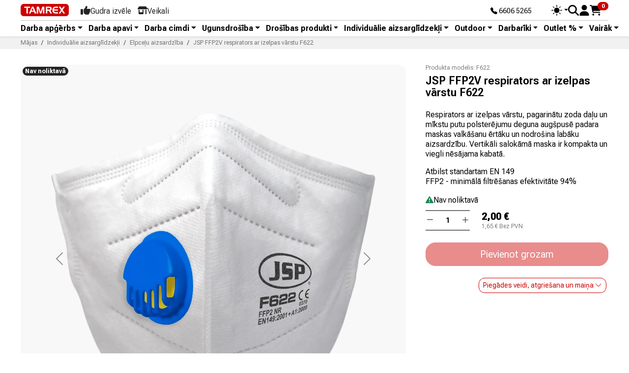

--- FILE ---
content_type: text/html; charset=utf-8
request_url: https://tamrex.eu/lv/lv/870-jsp-ffp2v-respirators-ar-izelpas-varstu-f622.html
body_size: 24456
content:
<!doctype html>
<html lang="lv-LV">
  <head>

<!-- Google Tag Manager -->
<script>(function(w,d,s,l,i){w[l]=w[l]||[];w[l].push({'gtm.start':
new Date().getTime(),event:'gtm.js'});var f=d.getElementsByTagName(s)[0],
j=d.createElement(s),dl=l!='dataLayer'?'&l='+l:'';j.async=true;j.src=
'https://www.googletagmanager.com/gtm.js?id='+i+dl;f.parentNode.insertBefore(j,f);
})(window,document,'script','dataLayer','GTM-MDMLNCXF');</script>
<!-- End Google Tag Manager -->

    
      <script src="../../../../assets/js/color-modes.js"></script>

  <meta charset="utf-8">



  <meta http-equiv="x-ua-compatible" content="ie=edge">



  
    
    <link
      rel="preload"
      href="https://tamrex.eu/lv/themes/tamrex_v5/assets/fonts/MaterialIcons-Regular-2d8017489da689caedc1.woff2"
      as="font"
      crossorigin
    >
  

  <title>JSP FFP2V respirators ar izelpas vārstu F622</title>

  
    
  

  <meta name="description" content="Respirators ar izelpas vārstu, pagarinātu zoda daļu un mīkstu putu polsterējumu deguna augšpusē padara maskas valkāšanu ērtāku un nodrošina labāku aizsardzību. Vertikāli salokāmā maska ir kompakta un viegli nēsājama kabatā.Atbilst standartam EN 149FFP2 - minimālā filtrēšanas efektivitāte 94%">
  <meta name="keywords" content="">

  
      <link rel="canonical" href="https://tamrex.eu/lv/lv/870-jsp-ffp2v-respirators-ar-izelpas-varstu-f622.html">
  
  
      

  
    <script type="application/ld+json">
  {
    "@context": "https://schema.org",
    "@type": "Organization",
    "name" : "SIA TAMREX",
    "url" : "https://tamrex.eu/lv/lv/",
          "logo": {
        "@type": "ImageObject",
        "url":"https://tamrex.eu/lv/img/logo-1696739644.jpg"
      }
      }
</script>

<script type="application/ld+json">
  {
    "@context": "https://schema.org",
    "@type": "WebPage",
    "isPartOf": {
      "@type": "WebSite",
      "url":  "https://tamrex.eu/lv/lv/",
      "name": "SIA TAMREX"
    },
    "name": "JSP FFP2V respirators ar izelpas vārstu F622",
    "url":  "https://tamrex.eu/lv/lv/870-jsp-ffp2v-respirators-ar-izelpas-varstu-f622.html"
  }
</script>


  <script type="application/ld+json">
    {
      "@context": "https://schema.org",
      "@type": "BreadcrumbList",
      "itemListElement": [
                  {
            "@type": "ListItem",
            "position": 1,
            "name": "Mājas",
            "item": "https://tamrex.eu/lv/lv/"
            },                    {
            "@type": "ListItem",
            "position": 2,
            "name": "Individuālie aizsarglīdzekļi",
            "item": "https://tamrex.eu/lv/lv/6-individualie-aizsarglidzekli"
            },                    {
            "@type": "ListItem",
            "position": 3,
            "name": "Elpceļu aizsardzība",
            "item": "https://tamrex.eu/lv/lv/55-elpcelu-aizsardziba"
            },                    {
            "@type": "ListItem",
            "position": 4,
            "name": "JSP FFP2V respirators ar izelpas vārstu F622",
            "item": "https://tamrex.eu/lv/lv/870-jsp-ffp2v-respirators-ar-izelpas-varstu-f622.html"
            }          ]
        }
  </script>
  

  
  





<script type="application/ld+json">
  {
    "@context": "https://schema.org/",
    "@type": "Product",
    "name": "JSP FFP2V respirators ar izelpas vārstu F622",
    "description": "Respirators ar izelpas vārstu, pagarinātu zoda daļu un mīkstu putu polsterējumu deguna augšpusē padara maskas valkāšanu ērtāku un nodrošina labāku aizsardzību. Vertikāli salokāmā maska ir kompakta un viegli nēsājama kabatā.Atbilst standartam EN 149FFP2 - minimālā filtrēšanas efektivitāte 94%",
    "category": "Elpceļu aizsardzība",
    "image" :"https://tamrex.eu/lv/1139-home_default/jsp-ffp2v-respirators-ar-izelpas-varstu-f622.jpg",    "sku": "F622",
    "mpn": "F622"
        ,
    "brand": {
      "@type": "Brand",
      "name": "JSP"
    }
                ,
    "offers": {
      "@type": "Offer",
      "priceCurrency": "EUR",
      "name": "JSP FFP2V respirators ar izelpas vārstu F622",
      "price": "2",
      "url": "https://tamrex.eu/lv/lv/870-jsp-ffp2v-respirators-ar-izelpas-varstu-f622.html",
      "priceValidUntil": "2025-12-21",
              "image": ["https://tamrex.eu/lv/1139-product_main_2x/jsp-ffp2v-respirators-ar-izelpas-varstu-f622.jpg","https://tamrex.eu/lv/1140-product_main_2x/jsp-ffp2v-respirators-ar-izelpas-varstu-f622.jpg","https://tamrex.eu/lv/1141-product_main_2x/jsp-ffp2v-respirators-ar-izelpas-varstu-f622.jpg","https://tamrex.eu/lv/1142-product_main_2x/jsp-ffp2v-respirators-ar-izelpas-varstu-f622.jpg"],
            "sku": "F622",
      "mpn": "F622",
                        "availability": "https://schema.org/OutOfStock",
      "seller": {
        "@type": "Organization",
        "name": "SIA TAMREX"
      }
    }
      }
</script>


  
    
  

  
    <meta property="og:title" content="JSP FFP2V respirators ar izelpas vārstu F622" />
    <meta property="og:description" content="Respirators ar izelpas vārstu, pagarinātu zoda daļu un mīkstu putu polsterējumu deguna augšpusē padara maskas valkāšanu ērtāku un nodrošina labāku aizsardzību. Vertikāli salokāmā maska ir kompakta un viegli nēsājama kabatā.Atbilst standartam EN 149FFP2 - minimālā filtrēšanas efektivitāte 94%" />
    <meta property="og:url" content="https://tamrex.eu/lv/lv/870-jsp-ffp2v-respirators-ar-izelpas-varstu-f622.html" />
    <meta property="og:site_name" content="SIA TAMREX" />
      



  <meta name="viewport" content="width=device-width, initial-scale=1">



<link rel="apple-touch-icon" sizes="180x180" href="../../../../assets/favicon/apple-touch-icon.png">
<link rel="icon" type="image/png" sizes="32x32" href="../../../../assets/favicon/favicon-32x32.png">
<link rel="icon" type="image/png" sizes="16x16" href="../../../../assets/favicon/favicon-16x16.png">
<link rel="manifest" href="../../../../assets/favicon/site.webmanifest">



<link href="../../../../assets/bootstrap-icons/font/bootstrap-icons.min.css" rel="stylesheet">
<link rel="preconnect" href="https://fonts.googleapis.com">
<link rel="preconnect" href="https://fonts.gstatic.com" crossorigin>
<link href="https://fonts.googleapis.com/css2?family=Roboto+Flex:opsz,slnt,wdth,wght,GRAD,XOPQ,XTRA,YOPQ,YTAS,YTDE,YTFI,YTLC,YTUC@8..144,-10..0,25..151,100..1000,-200..150,27..175,323..603,25..135,649..854,-305..-98,560..788,416..570,528..760&display=swap" rel="stylesheet">
  
<link href="../../../../assets/swiper/swiper-bundle.min.css" rel="stylesheet">
<script src="../../../../assets/swiper/swiper-bundle.min.js"></script>
  
<link href="../../../../assets/aos/aos.css" rel="stylesheet">

  
<link href="../../../../assets/jarallax/jarallax.min.css" rel="stylesheet">
<script src="../../../../assets/jarallax/jarallax.min.js"></script>
<script src="../../../../assets/jarallax/jarallax-video.min.js"></script>
    <link rel="stylesheet" href="https://tamrex.eu/lv/themes/tamrex_v5/assets/cache/theme-47614b30.css" type="text/css" media="all">




  

  <script type="text/javascript">
        var isPsVersion17 = true;
        var isPsVersion8 = true;
        var prestashop = {"cart":{"products":[],"totals":{"total":{"type":"total","label":"Pavisam kop\u0101:","amount":0,"value":"0,00\u00a0\u20ac"},"total_including_tax":{"type":"total","label":"Kop\u0101 (ar PVN)","amount":0,"value":"0,00\u00a0\u20ac"},"total_excluding_tax":{"type":"total","label":"Kop\u0101 (BEZ PVN)","amount":0,"value":"0,00\u00a0\u20ac"}},"subtotals":{"products":{"type":"products","label":"Starpsumma","amount":0,"value":"0,00\u00a0\u20ac"},"discounts":null,"shipping":{"type":"shipping","label":"Pieg\u0101de","amount":0,"value":""},"tax":null},"products_count":0,"summary_string":"0 preces","vouchers":{"allowed":0,"added":[]},"discounts":[],"minimalPurchase":0,"minimalPurchaseRequired":""},"currency":{"id":1,"name":"Eiro","iso_code":"EUR","iso_code_num":"978","sign":"\u20ac"},"customer":{"lastname":null,"firstname":null,"email":null,"birthday":null,"newsletter":null,"newsletter_date_add":null,"optin":null,"website":null,"company":null,"siret":null,"ape":null,"is_logged":false,"gender":{"type":null,"name":null},"addresses":[]},"country":{"id_zone":9,"id_currency":0,"call_prefix":371,"iso_code":"LV","active":"1","contains_states":"0","need_identification_number":"0","need_zip_code":"1","zip_code_format":"C-NNNN","display_tax_label":"1","name":"Latvija","id":124},"language":{"name":"Latvija (Latvian)","iso_code":"lv","locale":"lv-LV","language_code":"lv","active":"1","is_rtl":"0","date_format_lite":"Y-m-d","date_format_full":"Y-m-d H:i:s","id":1},"page":{"title":"","canonical":"https:\/\/tamrex.eu\/lv\/lv\/870-jsp-ffp2v-respirators-ar-izelpas-varstu-f622.html","meta":{"title":"JSP FFP2V respirators ar izelpas v\u0101rstu F622","description":"Respirators ar izelpas v\u0101rstu, pagarin\u0101tu zoda da\u013cu un m\u012bkstu putu polster\u0113jumu deguna aug\u0161pus\u0113 padara maskas valk\u0101\u0161anu \u0113rt\u0101ku un nodro\u0161ina lab\u0101ku aizsardz\u012bbu. Vertik\u0101li salok\u0101m\u0101 maska ir kompakta un viegli n\u0113s\u0101jama kabat\u0101.Atbilst standartam EN 149FFP2 - minim\u0101l\u0101 filtr\u0113\u0161anas efektivit\u0101te 94%","keywords":"","robots":"index"},"page_name":"product","body_classes":{"lang-lv":true,"lang-rtl":false,"country-LV":true,"currency-EUR":true,"layout-full-width":true,"page-product":true,"tax-display-enabled":true,"page-customer-account":false,"product-id-870":true,"product-JSP FFP2V respirators ar izelpas v\u0101rstu F622":true,"product-id-category-55":true,"product-id-manufacturer-46":true,"product-id-supplier-46":true,"product-available-for-order":true},"admin_notifications":[],"password-policy":{"feedbacks":{"0":"Very weak","1":"Weak","2":"Vid\u0113ji","3":"Strong","4":"Very strong","Straight rows of keys are easy to guess":"Straight rows of keys are easy to guess","Short keyboard patterns are easy to guess":"Short keyboard patterns are easy to guess","Use a longer keyboard pattern with more turns":"Use a longer keyboard pattern with more turns","Repeats like \"aaa\" are easy to guess":"Repeats like \"aaa\" are easy to guess","Repeats like \"abcabcabc\" are only slightly harder to guess than \"abc\"":"Repeats like \"abcabcabc\" are only slightly harder to guess than \"abc\"","Sequences like abc or 6543 are easy to guess":"Sequences like \"abc\" or \"6543\" are easy to guess","Recent years are easy to guess":"Recent years are easy to guess","Dates are often easy to guess":"Dates are often easy to guess","This is a top-10 common password":"This is a top-10 common password","This is a top-100 common password":"This is a top-100 common password","This is a very common password":"This is a very common password","This is similar to a commonly used password":"This is similar to a commonly used password","A word by itself is easy to guess":"A word by itself is easy to guess","Names and surnames by themselves are easy to guess":"Names and surnames by themselves are easy to guess","Common names and surnames are easy to guess":"Common names and surnames are easy to guess","Use a few words, avoid common phrases":"Use a few words, avoid common phrases","No need for symbols, digits, or uppercase letters":"No need for symbols, digits, or uppercase letters","Avoid repeated words and characters":"Avoid repeated words and characters","Avoid sequences":"Avoid sequences","Avoid recent years":"Avoid recent years","Avoid years that are associated with you":"Avoid years that are associated with you","Avoid dates and years that are associated with you":"Avoid dates and years that are associated with you","Capitalization doesn't help very much":"Capitalization doesn't help very much","All-uppercase is almost as easy to guess as all-lowercase":"All-uppercase is almost as easy to guess as all-lowercase","Reversed words aren't much harder to guess":"Reversed words aren't much harder to guess","Predictable substitutions like '@' instead of 'a' don't help very much":"Predictable substitutions like \"@\" instead of \"a\" don't help very much","Add another word or two. Uncommon words are better.":"Add another word or two. Uncommon words are better."}}},"shop":{"name":"SIA TAMREX","logo":"https:\/\/tamrex.eu\/lv\/img\/logo-1696739644.jpg","stores_icon":"https:\/\/tamrex.eu\/lv\/img\/logo_stores.png","favicon":"https:\/\/tamrex.eu\/lv\/img\/favicon.ico"},"core_js_public_path":"\/lv\/themes\/","urls":{"base_url":"https:\/\/tamrex.eu\/lv\/","current_url":"https:\/\/tamrex.eu\/lv\/lv\/870-jsp-ffp2v-respirators-ar-izelpas-varstu-f622.html","shop_domain_url":"https:\/\/tamrex.eu","img_ps_url":"https:\/\/tamrex.eu\/lv\/img\/","img_cat_url":"https:\/\/tamrex.eu\/lv\/img\/c\/","img_lang_url":"https:\/\/tamrex.eu\/lv\/img\/l\/","img_prod_url":"https:\/\/tamrex.eu\/lv\/img\/p\/","img_manu_url":"https:\/\/tamrex.eu\/lv\/img\/m\/","img_sup_url":"https:\/\/tamrex.eu\/lv\/img\/su\/","img_ship_url":"https:\/\/tamrex.eu\/lv\/img\/s\/","img_store_url":"https:\/\/tamrex.eu\/lv\/img\/st\/","img_col_url":"https:\/\/tamrex.eu\/lv\/img\/co\/","img_url":"https:\/\/tamrex.eu\/lv\/themes\/tamrex_v5\/assets\/img\/","css_url":"https:\/\/tamrex.eu\/lv\/themes\/tamrex_v5\/assets\/css\/","js_url":"https:\/\/tamrex.eu\/lv\/themes\/tamrex_v5\/assets\/js\/","pic_url":"https:\/\/tamrex.eu\/lv\/upload\/","theme_assets":"https:\/\/tamrex.eu\/lv\/themes\/tamrex_v5\/assets\/","theme_dir":"https:\/\/tamrex.eu\/data03\/virt69130\/domeenid\/www.tamrex.eu\/htdocs\/lv\/themes\/tamrex_v5\/","pages":{"address":"https:\/\/tamrex.eu\/lv\/lv\/adrese","addresses":"https:\/\/tamrex.eu\/lv\/lv\/adreses","authentication":"https:\/\/tamrex.eu\/lv\/lv\/piesl\u0113gties","manufacturer":"https:\/\/tamrex.eu\/lv\/lv\/brands","cart":"https:\/\/tamrex.eu\/lv\/lv\/iepirkumu-grozs","category":"https:\/\/tamrex.eu\/lv\/lv\/index.php?controller=category","cms":"https:\/\/tamrex.eu\/lv\/lv\/index.php?controller=cms","contact":"https:\/\/tamrex.eu\/lv\/lv\/sazinieties-ar-mums","discount":"https:\/\/tamrex.eu\/lv\/lv\/atlaide","guest_tracking":"https:\/\/tamrex.eu\/lv\/lv\/guest-tracking","history":"https:\/\/tamrex.eu\/lv\/lv\/pas\u016bt\u012bjumu-v\u0113sture","identity":"https:\/\/tamrex.eu\/lv\/lv\/identit\u0101te","index":"https:\/\/tamrex.eu\/lv\/lv\/","my_account":"https:\/\/tamrex.eu\/lv\/lv\/mans-konts","order_confirmation":"https:\/\/tamrex.eu\/lv\/lv\/order-confirmation","order_detail":"https:\/\/tamrex.eu\/lv\/lv\/index.php?controller=order-detail","order_follow":"https:\/\/tamrex.eu\/lv\/lv\/pasut\u012bjuma-izseko\u0161ana","order":"https:\/\/tamrex.eu\/lv\/lv\/pas\u016bt\u012bjums","order_return":"https:\/\/tamrex.eu\/lv\/lv\/index.php?controller=order-return","order_slip":"https:\/\/tamrex.eu\/lv\/lv\/kred\u012btr\u0113\u0137ins","pagenotfound":"https:\/\/tamrex.eu\/lv\/lv\/lapa-nav-atrasta","password":"https:\/\/tamrex.eu\/lv\/lv\/paroles-atjauno\u0161ana","pdf_invoice":"https:\/\/tamrex.eu\/lv\/lv\/index.php?controller=pdf-invoice","pdf_order_return":"https:\/\/tamrex.eu\/lv\/lv\/index.php?controller=pdf-order-return","pdf_order_slip":"https:\/\/tamrex.eu\/lv\/lv\/index.php?controller=pdf-order-slip","prices_drop":"https:\/\/tamrex.eu\/lv\/lv\/nocenotie-produkti","product":"https:\/\/tamrex.eu\/lv\/lv\/index.php?controller=product","registration":"https:\/\/tamrex.eu\/lv\/lv\/registration","search":"https:\/\/tamrex.eu\/lv\/lv\/mekl\u0113t","sitemap":"https:\/\/tamrex.eu\/lv\/lv\/lapas karte","stores":"https:\/\/tamrex.eu\/lv\/lv\/veikali","supplier":"https:\/\/tamrex.eu\/lv\/lv\/suppliers","new_products":"https:\/\/tamrex.eu\/lv\/lv\/jaunie-produkti","brands":"https:\/\/tamrex.eu\/lv\/lv\/brands","register":"https:\/\/tamrex.eu\/lv\/lv\/registration","order_login":"https:\/\/tamrex.eu\/lv\/lv\/pas\u016bt\u012bjums?login=1"},"alternative_langs":[],"actions":{"logout":"https:\/\/tamrex.eu\/lv\/lv\/?mylogout="},"no_picture_image":{"bySize":{"small_default":{"url":"https:\/\/tamrex.eu\/lv\/img\/p\/lv-default-small_default.jpg","width":98,"height":98},"cart_default":{"url":"https:\/\/tamrex.eu\/lv\/img\/p\/lv-default-cart_default.jpg","width":125,"height":125},"default_xs":{"url":"https:\/\/tamrex.eu\/lv\/img\/p\/lv-default-default_xs.jpg","width":200,"height":200},"home_default":{"url":"https:\/\/tamrex.eu\/lv\/img\/p\/lv-default-home_default.jpg","width":250,"height":250},"default_s":{"url":"https:\/\/tamrex.eu\/lv\/img\/p\/lv-default-default_s.jpg","width":280,"height":280},"default_m":{"url":"https:\/\/tamrex.eu\/lv\/img\/p\/lv-default-default_m.jpg","width":320,"height":320},"medium_default":{"url":"https:\/\/tamrex.eu\/lv\/img\/p\/lv-default-medium_default.jpg","width":452,"height":452},"default_md":{"url":"https:\/\/tamrex.eu\/lv\/img\/p\/lv-default-default_md.jpg","width":480,"height":480},"default_xl":{"url":"https:\/\/tamrex.eu\/lv\/img\/p\/lv-default-default_xl.jpg","width":540,"height":540},"large_default":{"url":"https:\/\/tamrex.eu\/lv\/img\/p\/lv-default-large_default.jpg","width":800,"height":800},"product_main":{"url":"https:\/\/tamrex.eu\/lv\/img\/p\/lv-default-product_main.jpg","width":940,"height":940},"product_main_2x":{"url":"https:\/\/tamrex.eu\/lv\/img\/p\/lv-default-product_main_2x.jpg","width":1400,"height":1400}},"small":{"url":"https:\/\/tamrex.eu\/lv\/img\/p\/lv-default-small_default.jpg","width":98,"height":98},"medium":{"url":"https:\/\/tamrex.eu\/lv\/img\/p\/lv-default-medium_default.jpg","width":452,"height":452},"large":{"url":"https:\/\/tamrex.eu\/lv\/img\/p\/lv-default-product_main_2x.jpg","width":1400,"height":1400},"legend":""}},"configuration":{"display_taxes_label":true,"display_prices_tax_incl":true,"is_catalog":false,"show_prices":true,"opt_in":{"partner":true},"quantity_discount":{"type":"discount","label":"Unit discount"},"voucher_enabled":0,"return_enabled":0},"field_required":[],"breadcrumb":{"links":[{"title":"M\u0101jas","url":"https:\/\/tamrex.eu\/lv\/lv\/"},{"title":"Individu\u0101lie aizsargl\u012bdzek\u013ci","url":"https:\/\/tamrex.eu\/lv\/lv\/6-individualie-aizsarglidzekli"},{"title":"Elpce\u013cu aizsardz\u012bba","url":"https:\/\/tamrex.eu\/lv\/lv\/55-elpcelu-aizsardziba"},{"title":"JSP FFP2V respirators ar izelpas v\u0101rstu F622","url":"https:\/\/tamrex.eu\/lv\/lv\/870-jsp-ffp2v-respirators-ar-izelpas-varstu-f622.html"}],"count":4},"link":{"protocol_link":"https:\/\/","protocol_content":"https:\/\/"},"time":1764998638,"static_token":"6ca9356d187ebfdfe9d0a353431254df","token":"537dd6e36c0519a042532a66115ae5ca","debug":false};
        var recaptchaContactForm = "1";
        var recaptchaDataSiteKey = "6LeVI4coAAAAACqn1VlawR6FsaHQGGjDc7y12zrz";
        var recaptchaLoginForm = "1";
        var recaptchaRegistrationForm = "1";
        var recaptchaType = "1";
        var recaptchaVersion = "v3";
      </script>



    <script async src="https://www.googletagmanager.com/gtag/js?id=G-JH5T6W6WG6"></script>
  <script>
    window.dataLayer = window.dataLayer || [];
    function gtag(){dataLayer.push(arguments);}
    gtag('js', new Date());
    gtag(
      'config',
      'G-JH5T6W6WG6',
      {
        'debug_mode':false
                              }
    );
  </script>

 



    
  <meta property="og:type" content="product">
  <meta content="https://tamrex.eu/lv/lv/870-jsp-ffp2v-respirators-ar-izelpas-varstu-f622.html">

      <meta property="og:image" content="https://tamrex.eu/lv/1139-product_main_2x/jsp-ffp2v-respirators-ar-izelpas-varstu-f622.jpg">
  
      <meta property="product:pretax_price:amount" content="1.652893">
    <meta property="product:pretax_price:currency" content="EUR">
    <meta property="product:price:amount" content="2">
    <meta property="product:price:currency" content="EUR">
    

<!-- Meta Pixel Code -->
<script>
!function(f,b,e,v,n,t,s)
{if(f.fbq)return;n=f.fbq=function(){n.callMethod?
n.callMethod.apply(n,arguments):n.queue.push(arguments)};
if(!f._fbq)f._fbq=n;n.push=n;n.loaded=!0;n.version='2.0';
n.queue=[];t=b.createElement(e);t.async=!0;
t.src=v;s=b.getElementsByTagName(e)[0];
s.parentNode.insertBefore(t,s)}(window, document,'script',
'https://connect.facebook.net/en_US/fbevents.js');
fbq('init', '1089117672676866');
fbq('track', 'PageView');
</script>
<noscript><img height="1" width="1" style="display:none"
src="https://www.facebook.com/tr?id=1089117672676866&ev=PageView&noscript=1"
/></noscript>
<!-- End Meta Pixel Code -->
  </head>

  <body id="product" class="lang-lv country-lv currency-eur layout-full-width page-product tax-display-enabled product-id-870 product-jsp-ffp2v-respirators-ar-izelpas-varstu-f622 product-id-category-55 product-id-manufacturer-46 product-id-supplier-46 product-available-for-order">
<!-- Google Tag Manager (noscript) -->
<noscript><iframe src="https://www.googletagmanager.com/ns.html?id=GTM-MDMLNCXF"
height="0" width="0" style="display:none;visibility:hidden"></iframe></noscript>
<!-- End Google Tag Manager (noscript) -->
    
      
    

    
          

    
      
        <div class="d-none">
            
  <a class="navbar-brand d-block" href="https://tamrex.eu/lv/lv/">
    <img
      class="logo img-fluid"
      src="https://tamrex.eu/lv/img/logo-1696739644.jpg"
      alt="SIA TAMREX"
      width="400"
      height="103"
    >
  </a>

      </div>

  <div class="header__banner">
    
  </div>









<header id="header" class="sticky-top bg-body lh-1 shadow-sm">
  
  <div class="container py-2">
    <div class="d-flex align-items-center">
      <div class="d-flex align-items-center">
        <div><a href="/lv/lv/"><img src="../../../../assets/img/tx-logo.svg" class="tx-logo" alt="Tamrex logo"></a></div>
        <div class="d-none d-lg-block ms-4">
          <nav class="nav d-flex align-items-center TxTopNav">
            <a class="nav-link d-flex align-items-center gap-1" href="/lv/lv/gudra-izvele/majas-lapa">
              <svg xmlns="http://www.w3.org/2000/svg" viewBox="0 0 512 512" height="20" width="20" fill="currentColor"><path d="M313.4 32.9c26 5.2 42.9 30.5 37.7 56.5l-2.3 11.4c-5.3 26.7-15.1 52.1-28.8 75.2H464c26.5 0 48 21.5 48 48c0 18.5-10.5 34.6-25.9 42.6C497 275.4 504 288.9 504 304c0 23.4-16.8 42.9-38.9 47.1c4.4 7.3 6.9 15.8 6.9 24.9c0 21.3-13.9 39.4-33.1 45.6c.7 3.3 1.1 6.8 1.1 10.4c0 26.5-21.5 48-48 48H294.5c-19 0-37.5-5.6-53.3-16.1l-38.5-25.7C176 420.4 160 390.4 160 358.3V320 272 247.1c0-29.2 13.3-56.7 36-75l7.4-5.9c26.5-21.2 44.6-51 51.2-84.2l2.3-11.4c5.2-26 30.5-42.9 56.5-37.7zM32 192H96c17.7 0 32 14.3 32 32V448c0 17.7-14.3 32-32 32H32c-17.7 0-32-14.3-32-32V224c0-17.7 14.3-32 32-32z"/></svg>
              <div class="mb-n1">Gudra izvēle</div>
            </a>
            <a class="nav-link d-flex align-items-center gap-1" href="/lv/lv/info/6-veikali">
              <svg xmlns="http://www.w3.org/2000/svg" viewBox="0 0 640 512" height="20" width="20" fill="currentColor"><path d="M36.8 192H603.2c20.3 0 36.8-16.5 36.8-36.8c0-7.3-2.2-14.4-6.2-20.4L558.2 21.4C549.3 8 534.4 0 518.3 0H121.7c-16 0-31 8-39.9 21.4L6.2 134.7c-4 6.1-6.2 13.2-6.2 20.4C0 175.5 16.5 192 36.8 192zM64 224V384v80c0 26.5 21.5 48 48 48H336c26.5 0 48-21.5 48-48V384 224H320V384H128V224H64zm448 0V480c0 17.7 14.3 32 32 32s32-14.3 32-32V224H512z"/></svg>
              <div class="mb-n1">Veikali</div>
            </a>
          </nav>
        </div>
      </div>

      <div class="ms-auto hstack gap-3 align-items-center">
        
        <div class="small me-6 d-none d-lg-block mb-n1"><a href="tel:+37166065265" class="text-decoration-none text-reset" title="Phone"><i class="bi bi-telephone-fill"></i> 6606 5265</a></div>
        
        <div>
          <div class="dropdown bd-mode-toggle lh-sm">
            <button class="btn btn-bd-primary btn-sm lh-1 border-0 p-0 m-0 dropdown-toggle d-flex align-items-center"
                    id="bd-theme"
                    type="button"
                    aria-expanded="false"
                    data-bs-toggle="dropdown"
                    aria-label="Toggle theme (auto)">
              <svg class="bi my-0 theme-icon-active" width="22" height="22" fill="currentColor"><use href="#circle-half"></use></svg>
              <span class="visually-hidden" id="bd-theme-text">Toggle theme</span>
            </button>
            <ul class="dropdown-menu dropdown-menu-end shadow" aria-labelledby="bd-theme-text">
              <li>
                <button type="button" class="dropdown-item d-flex align-items-center" data-bs-theme-value="light" aria-pressed="false">
                  <svg class="bi me-2 opacity-50" width="1em" height="1em" fill="currentColor"><use href="#sun-fill"></use></svg>
                  Gaišs
                  <svg class="bi ms-auto d-none" width="1em" height="1em" fill="currentColor"><use href="#check2"></use></svg>
                </button>
              </li>
              <li>
                <button type="button" class="dropdown-item d-flex align-items-center" data-bs-theme-value="dark" aria-pressed="false">
                  <svg class="bi me-2 opacity-50" width="1em" height="1em" fill="currentColor"><use href="#moon-stars-fill"></use></svg>
                  Tumšs
                  <svg class="bi ms-auto d-none" width="1em" height="1em" fill="currentColor"><use href="#check2"></use></svg>
                </button>
              </li>
              <li>
                <button type="button" class="dropdown-item d-flex align-items-center active" data-bs-theme-value="auto" aria-pressed="true">
                  <svg class="bi me-2 opacity-50" width="1em" height="1em" fill="currentColor"><use href="#circle-half"></use></svg>
                  Automātiski
                  <svg class="bi ms-auto d-none" width="1em" height="1em" fill="currentColor"><use href="#check2"></use></svg>
                </button>
              </li>
            </ul>
          </div>
        </div>
        
        
        
        <div>
          <button type="button" class="btn btn-link text-reset border-0 p-0 lh-1" data-bs-toggle="modal" data-bs-target="#TxSearchModal" name="Search" aria-label="Search">
            <svg xmlns="http://www.w3.org/2000/svg" height="22" width="22" viewBox="0 0 512 512" fill="currentColor"><path d="M416 208c0 45.9-14.9 88.3-40 122.7L502.6 457.4c12.5 12.5 12.5 32.8 0 45.3s-32.8 12.5-45.3 0L330.7 376c-34.4 25.2-76.8 40-122.7 40C93.1 416 0 322.9 0 208S93.1 0 208 0S416 93.1 416 208zM208 352a144 144 0 1 0 0-288 144 144 0 1 0 0 288z"/></svg>
          </button>
        </div>

        
<div id="_desktop_user_info">
  <div class="user-info">
          <div class="header-block">
        <a
          href="https://tamrex.eu/lv/lv/pieslēgties?back=https%3A%2F%2Ftamrex.eu%2Flv%2Flv%2F870-jsp-ffp2v-respirators-ar-izelpas-varstu-f622.html"
          title="Pierakstīties savā klienta kontā"
          class="header-block__action-btn text-reset"
          rel="nofollow"
          role="button">
          <svg xmlns="http://www.w3.org/2000/svg" viewBox="0 0 448 512" height="22" width="22" fill="currentColor" class="header-block__icon"><path d="M224 256A128 128 0 1 0 224 0a128 128 0 1 0 0 256zm-45.7 48C79.8 304 0 383.8 0 482.3C0 498.7 13.3 512 29.7 512H418.3c16.4 0 29.7-13.3 29.7-29.7C448 383.8 368.2 304 269.7 304H178.3z"/></svg>
        </a>
      </div>
      </div>
</div>
<div id="_desktop_cart">
  <div class="header-block blockcart cart-preview inactive" data-refresh-url="//tamrex.eu/lv/lv/module/ps_shoppingcart/ajax">
          <span class="header-block__action-btn">
        <div class="lh-1 d-flex align-items-center">
      <svg xmlns="http://www.w3.org/2000/svg" viewBox="0 0 576 512" height="24" width="24" fill="currentColor" class="header-block__icon"><path d="M0 24C0 10.7 10.7 0 24 0H69.5c22 0 41.5 12.8 50.6 32h411c26.3 0 45.5 25 38.6 50.4l-41 152.3c-8.5 31.4-37 53.3-69.5 53.3H170.7l5.4 28.5c2.2 11.3 12.1 19.5 23.6 19.5H488c13.3 0 24 10.7 24 24s-10.7 24-24 24H199.7c-34.6 0-64.3-24.6-70.7-58.5L77.4 54.5c-.7-3.8-4-6.5-7.9-6.5H24C10.7 48 0 37.3 0 24zM128 464a48 48 0 1 1 96 0 48 48 0 1 1 -96 0zm336-48a48 48 0 1 1 0 96 48 48 0 1 1 0-96z"/></svg>

      <span class="header-block__badge badge bg-primary mt-n3 ms-n2" style="--bs-badge-padding-y: .20rem; --bs-badge-padding-x: .50rem; --bs-badge-font-size: .70rem;"><span>0</span></span>
    </div>



          </span>
        
    
      <!-- Ostukorv -->
      <div class="offcanvas offcanvas-end" tabindex="-1" id="offcanvasCart" aria-labelledby="offcanvasCartLabel">
        <div class="bg-body-tertiary offcanvas-header">
          <div class="offcanvas-title h5 d-flex align-items-center" id="offcanvasCartLabel">Iepirkumu grozs:  <span class="badge bg-secondary ms-2">0 preces</span></div>
          <button type="button" class="btn-close" data-bs-dismiss="offcanvas" aria-label="Close"></button>
        </div>
        <div class="offcanvas-body bg-body-secondary">
                    

          
          <div class="vstack gap-2 py-3 mb-3">
            <div class="d-flex">
              <div class="me-auto">Kopā (BEZ PVN):</div>
              <div>0,00 €</div>
            </div>
            <div class="d-flex fw-semibold fs-5">
              <div class="me-auto">Pavisam kopā:</div>
              <div>0,00 €</div>
            </div>
          </div>
      
          <hr>

        </div>
        <div class="bg-body border-top py-4 px-3 mb-8 mb-xl-0">
                        There are no items in your cart
                  </div>
      </div>
    
    
    
  </div>
</div>

        
        
      </div>
    </div>

  </div><!-- Top Container END -->
  
  <div class="container"><hr class="m-0 p-0 d-none d-xl-block"></div>
  
  <div class="container py-xl-2">
    <nav class="navbar navbar-expand-xl p-0">

      <div class="offcanvas offcanvas-start" tabindex="-1" id="TxOffcanvasMainNav" aria-labelledby="TxOffcanvasMainNavLabel">
        <div class="offcanvas-header">
          <h5 class="offcanvas-title" id="TxOffcanvasMainNavLabel"><img src="../../../../assets/img/tx-logo.svg" class="tx-logo" alt="Tamrex logo"></h5>
          <button type="button" class="btn-close" data-bs-dismiss="offcanvas" aria-label="Close"></button>
        </div>
        <div class="offcanvas-body">
          <div class="navbar-nav">
            
            <div class="nav-item dropdown">
              <a class="nav-link dropdown-toggle tx-nav-linkMain" href="#" role="button" data-bs-toggle="dropdown" aria-expanded="false">Darba apģērbs</a>
              <div class="dropdown-menu shadow-lg">
                <a class="dropdown-item tx-nav-linkMainSub icon-link icon-link-hover" href="/lv/lv/3-darba-apgerbs">Darba apģērbs<i class="bi bi-arrow-right"></i></a>
                
                <a class="dropdown-item icon-link icon-link-hover" href="/lv/lv/14-darba-bikses"><i class="bi bi-caret-right-fill"></i> Darba bikses</a>
                <a class="dropdown-item icon-link icon-link-hover" href="/lv/lv/59-darba-sorti"><i class="bi bi-caret-right-fill"></i> Darba šorti</a>
                <a class="dropdown-item icon-link icon-link-hover" href="/lv/lv/18-t-krekli-un-polo-krekli"><i class="bi bi-caret-right-fill"></i> T krekli un polo krekli</a>
                <a class="dropdown-item icon-link icon-link-hover" href="/lv/lv/17-dzemperi-un-flisa-jakas"><i class="bi bi-caret-right-fill"></i> Džemperi un flīsa jakas</a>
                <a class="dropdown-item icon-link icon-link-hover" href="/lv/lv/20-hi-vis-darba-apgerbs"><i class="bi bi-caret-right-fill"></i> Hi-Vis darba apģērbs</a>
                <a class="dropdown-item icon-link icon-link-hover" href="/lv/lv/19-apaksvela"><i class="bi bi-caret-right-fill"></i> Apakšveļa</a>
                <a class="dropdown-item icon-link icon-link-hover" href="/lv/lv/58-softshell"><i class="bi bi-caret-right-fill"></i> SoftShell</a>
                <a class="dropdown-item icon-link icon-link-hover" href="/lv/lv/21-apgerbs-lietus-gadijumam"><i class="bi bi-caret-right-fill"></i> Apģērbs lietus gadījumam</a>
                <a class="dropdown-item icon-link icon-link-hover" href="/lv/lv/16-darba-jakas-un-vestes"><i class="bi bi-caret-right-fill"></i> Darba jakas un vestes</a>
                <a class="dropdown-item icon-link icon-link-hover" href="/lv/lv/15-darba-kombinezoni"><i class="bi bi-caret-right-fill"></i> Darba kombinezoni</a>
                <a class="dropdown-item icon-link icon-link-hover" href="/lv/lv/26-sieviesu-darba-apgerbs"><i class="bi bi-caret-right-fill"></i> Sieviešu darba apģērbs</a>
                <a class="dropdown-item icon-link icon-link-hover" href="/lv/lv/28-celgalu-sargi"><i class="bi bi-caret-right-fill"></i> Ceļgalu sargi</a>
                <a class="dropdown-item icon-link icon-link-hover" href="/lv/lv/29-jostas-un-aksesuari"><i class="bi bi-caret-right-fill"></i> Jostas un aksesuāri</a>
                <a class="dropdown-item icon-link icon-link-hover" href="/lv/lv/30-galvassegas"><i class="bi bi-caret-right-fill"></i> Galvassegas</a>
                <a class="dropdown-item icon-link icon-link-hover" href="/lv/lv/32-ziemas-virsjakas"><i class="bi bi-caret-right-fill"></i> Ziemas virsjakas</a>
                <a class="dropdown-item icon-link icon-link-hover" href="/lv/lv/31-ziemas-apgerbs"><i class="bi bi-caret-right-fill"></i> Ziemas apģērbs</a>
                
              </div>
            </div>
            
            <div class="nav-item dropdown">
              <a class="nav-link dropdown-toggle tx-nav-linkMain" href="#" role="button" data-bs-toggle="dropdown" aria-expanded="false">Darba apavi</a>
              <div class="dropdown-menu shadow-lg">
                <a class="dropdown-item tx-nav-linkMainSub icon-link icon-link-hover" href="/lv/lv/4-darba-apavi">Darba apavi <i class="bi bi-arrow-right"></i></a>
                
                <a class="dropdown-item icon-link icon-link-hover" href="/lv/lv/34-drosibas-apavi"><i class="bi bi-caret-right-fill"></i> Drošības apavi</a>
                <a class="dropdown-item icon-link icon-link-hover" href="/lv/lv/33-drosibas-sandales"><i class="bi bi-caret-right-fill"></i> Drošības sandales</a>
                <a class="dropdown-item icon-link icon-link-hover" href="/lv/lv/37-apavi-brivlaikam-un-darbam"><i class="bi bi-caret-right-fill"></i> Apavi brīvlaikam un darbam</a>
                <a class="dropdown-item icon-link icon-link-hover" href="/lv/lv/35-drosibas-zabaki"><i class="bi bi-caret-right-fill"></i> Drošības zābaki</a>
                <a class="dropdown-item icon-link icon-link-hover" href="/lv/lv/36-apavi-telpam"><i class="bi bi-caret-right-fill"></i> Apavi telpām</a>
                <a class="dropdown-item icon-link icon-link-hover" href="/lv/lv/38-gumijas-zabaki"><i class="bi bi-caret-right-fill"></i> Gumijas zābaki</a>
                <a class="dropdown-item icon-link icon-link-hover" href="/lv/lv/39-apavu-kopsanas-lidzekli"><i class="bi bi-caret-right-fill"></i> Apavu kopšanas līdzekļi</a>
                <a class="dropdown-item icon-link icon-link-hover" href="/lv/lv/40-zekes-un-zoles"><i class="bi bi-caret-right-fill"></i> Zeķes un zoles</a>
                <a class="dropdown-item icon-link icon-link-hover" href="/lv/lv/62-sieviesu-apavi"><i class="bi bi-caret-right-fill"></i> Sieviešu apavi</a>
                <a class="dropdown-item icon-link icon-link-hover" href="/lv/lv/41-ziemas-apavi"><i class="bi bi-caret-right-fill"></i> Ziemas apavi</a>
              </div>
            </div>
            
            <div class="nav-item dropdown">
              <a class="nav-link dropdown-toggle tx-nav-linkMain" href="#" role="button" data-bs-toggle="dropdown" aria-expanded="false">Darba cimdi</a>
              <div class="dropdown-menu shadow-lg">
                <a class="dropdown-item tx-nav-linkMainSub icon-link icon-link-hover" href="/lv/lv/5-darba-cimdi">Darba cimdi <i class="bi bi-arrow-right"></i></a>
                
                <a class="dropdown-item icon-link icon-link-hover" href="/lv/lv/42-cimdi-preciziem-darbiem"><i class="bi bi-caret-right-fill"></i> Cimdi precīziem darbiem</a>
                <a class="dropdown-item icon-link icon-link-hover" href="/lv/lv/43-tekstila-cimdi-ar-parklajumu"><i class="bi bi-caret-right-fill"></i> Tekstila cimdi ar pārklājumu</a>
                <a class="dropdown-item icon-link icon-link-hover" href="/lv/lv/44-tekstila-cimdi"><i class="bi bi-caret-right-fill"></i> Tekstila cimdi</a>
                <a class="dropdown-item icon-link icon-link-hover" href="/lv/lv/45-cimdi-sarezgitiem-darbiem"><i class="bi bi-caret-right-fill"></i> Cimdi sarežģītiem darbiem</a>
                <a class="dropdown-item icon-link icon-link-hover" href="/lv/lv/46-gumijas-cimdi"><i class="bi bi-caret-right-fill"></i> Gumijas cimdi</a>
                <a class="dropdown-item icon-link icon-link-hover" href="/lv/lv/47-vienreizlietojamie-cimdi"><i class="bi bi-caret-right-fill"></i> Vienreizlietojamie cimdi</a>
                <a class="dropdown-item icon-link icon-link-hover" href="/lv/lv/48-pretiegriezuma-cimdi"><i class="bi bi-caret-right-fill"></i> Pretiegriezuma cimdi</a>
                <a class="dropdown-item icon-link icon-link-hover" href="/lv/lv/49-specialas-nozimes-cimdi-un-papildinajumi"><i class="bi bi-caret-right-fill"></i> Speciālas nozīmes cimdi un papildinājumi</a>
                <a class="dropdown-item icon-link icon-link-hover" href="/lv/lv/50-ziemas-cimdi"><i class="bi bi-caret-right-fill"></i> Ziemas cimdi</a>
              </div>
            </div>
            
            <div class="nav-item dropdown">
              <a class="nav-link dropdown-toggle tx-nav-linkMain" href="#" role="button" data-bs-toggle="dropdown" aria-expanded="false">Ugunsdrošība</a>
              <div class="dropdown-menu shadow-lg">
                <a class="dropdown-item tx-nav-linkMainSub icon-link icon-link-hover" href="/lv/lv/8-ugunsdrosiba">Ugunsdrošība <i class="bi bi-arrow-right"></i></a>
                
                <a class="dropdown-item icon-link icon-link-hover" href="/lv/lv/56-detektori"><i class="bi bi-caret-right-fill"></i> Detektori</a>
                <a class="dropdown-item icon-link icon-link-hover" href="/lv/lv/57-ugunsdzesamie-aparati"><i class="bi bi-caret-right-fill"></i> Ugunsdzēšamie aparāti</a>
                <a class="dropdown-item icon-link icon-link-hover" href="/lv/lv/61-ugunsdzesibas-parklajs"><i class="bi bi-caret-right-fill"></i> Ugunsdzēsības pārklājs</a>
              </div>
            </div>
            
            <div class="nav-item dropdown">
              <a class="nav-link dropdown-toggle tx-nav-linkMain" href="#" role="button" data-bs-toggle="dropdown" aria-expanded="false">Drošības produkti</a>
              <div class="dropdown-menu shadow-lg">
                <a class="dropdown-item tx-nav-linkMainSub icon-link icon-link-hover" href="/lv/lv/7-drosibas-produkti">Drošības produkti <i class="bi bi-arrow-right"></i></a>
                
                <a class="dropdown-item icon-link icon-link-hover" href="/lv/lv/9-pirma-mediciniska-palidziba"><i class="bi bi-caret-right-fill"></i> Pirmā medicīniskā palīdzība</a>
                <a class="dropdown-item icon-link icon-link-hover" href="/lv/lv/12-kabatas-lukturisi"><i class="bi bi-caret-right-fill"></i> Kabatas lukturīši</a>
                <a class="dropdown-item icon-link icon-link-hover" href="/lv/lv/70-lidzekli-pret-piesarnojumu"><i class="bi bi-caret-right-fill"></i> Līdzekļi pret piesārņojumu</a>
              </div>
            </div>
            
            <div class="nav-item dropdown">
              <a class="nav-link dropdown-toggle tx-nav-linkMain" href="#" role="button" data-bs-toggle="dropdown" aria-expanded="false">Individuālie aizsarglīdzekļi</a>
              <div class="dropdown-menu shadow-lg">
                <a class="dropdown-item tx-nav-linkMainSub icon-link icon-link-hover" href="/lv/lv/6-individualie-aizsarglidzekli">Individuālie aizsarglīdzekļi <i class="bi bi-arrow-right"></i></a>
                
                <a class="dropdown-item icon-link icon-link-hover" href="/lv/lv/51-pretkritiena-aizsardziba"><i class="bi bi-caret-right-fill"></i> Pretkritiena aizsardzība</a>
                <a class="dropdown-item icon-link icon-link-hover" href="/lv/lv/52-galvas-aizsardziba"><i class="bi bi-caret-right-fill"></i> Galvas aizsardzība</a>
                <a class="dropdown-item icon-link icon-link-hover" href="/lv/lv/53-acu-un-sejas-aizsardziba"><i class="bi bi-caret-right-fill"></i> Acu un sejas aizsardzība</a>
                <a class="dropdown-item icon-link icon-link-hover" href="/lv/lv/54-dzirdes-aizsardziba"><i class="bi bi-caret-right-fill"></i> Dzirdes aizsardzība</a>
                <a class="dropdown-item icon-link icon-link-hover" href="/lv/lv/55-elpcelu-aizsardziba"><i class="bi bi-caret-right-fill"></i> Elpceļu aizsardzība</a>
              </div>
            </div>
						
            <div class="nav-item dropdown">
              <a class="nav-link dropdown-toggle tx-nav-linkMain" href="#" role="button" data-bs-toggle="dropdown" aria-expanded="false">Outdoor</a>
              <div class="dropdown-menu shadow-lg">
                <a class="dropdown-item tx-nav-linkMainSub icon-link icon-link-hover" href="/lv/lv/91-outdoor">Outdoor <i class="bi bi-arrow-right"></i></a>
								
                <a class="dropdown-item icon-link icon-link-hover" href="/lv/lv/98-woolpower-merino-apgerbs"><i class="bi bi-caret-right-fill"></i> Woolpower: Merino apģērbs</a>
              </div>
            </div>
            
            <div class="nav-item dropdown">
              <a class="nav-link dropdown-toggle tx-nav-linkMain" href="#" role="button" data-bs-toggle="dropdown" aria-expanded="false">Darbarīki</a>
              <div class="dropdown-menu shadow-lg">
                <a class="dropdown-item tx-nav-linkMainSub icon-link icon-link-hover" href="/lv/lv/11-darbariki">Darbarīki <i class="bi bi-arrow-right"></i></a>
                
                <a class="dropdown-item icon-link icon-link-hover" href="/lv/lv/11-darbariki"><i class="bi bi-caret-right-fill"></i> Darbarīki</a>
              </div>
            </div>
            
            <div class="nav-item dropdown">
              <a class="nav-link dropdown-toggle tx-nav-linkMain" href="#" role="button" data-bs-toggle="dropdown" aria-expanded="false">Outlet %</a>
              <div class="dropdown-menu shadow-lg">
                <a class="dropdown-item tx-nav-linkMainSub icon-link icon-link-hover" href="/lv/lv/68-darba-apgerbs-outlet">Outlet % <i class="bi bi-arrow-right"></i></a>
                
                <a class="dropdown-item icon-link icon-link-hover" href="/lv/lv/68-darba-apgerbs-outlet"><i class="bi bi-caret-right-fill"></i> Darba apģērbs (outlet)</a>
                <a class="dropdown-item icon-link icon-link-hover" href="/lv/lv/69-darba-apavi-outlet"><i class="bi bi-caret-right-fill"></i> Darba apavi (outlet)</a>
                <a class="dropdown-item icon-link icon-link-hover" href="/lv/lv/67-darba-cimdi-outlet"><i class="bi bi-caret-right-fill"></i> Darba cimdi (outlet)</a>
                <a class="dropdown-item icon-link icon-link-hover" href="/lv/lv/66-individualie-aizsarglidzekli-outlet"><i class="bi bi-caret-right-fill"></i> Individuālie aizsarglīdzekļi outlet)</a>
                <a class="dropdown-item icon-link icon-link-hover" href="/lv/lv/65-drosibas-produkti-outlet"><i class="bi bi-caret-right-fill"></i> Drošības produkti (outlet)</a>
              </div>
            </div>
            
            <div class="nav-item dropdown">
              <a class="nav-link dropdown-toggle tx-nav-linkMain" href="#" role="button" data-bs-toggle="dropdown" aria-expanded="false">Vairāk</a>
              <div class="dropdown-menu shadow-lg">
                
                <a class="dropdown-item icon-link icon-link-hover" href="/lv/lv/27-bernu-darba-apgerbs"><i class="bi bi-caret-right-fill"></i> Bērnu darba apģērbs</a>
              </div>
            </div>
            
          </div>
        </div>
      </div>

    </nav>
  </div>
  
</header>

  
<!-- Mobiili jalus -->
<div data-bs-theme="dark" class="navbar border-top bg-black text-white fixed-bottom d-block d-xl-none">
  <div class="container">
    <div class="d-flex justify-content-start align-items-center">
      <button class="navbar-toggler bg-primary" type="button" data-bs-toggle="offcanvas" data-bs-target="#TxOffcanvasMainNav" aria-controls="TxOffcanvasMainNav" aria-label="Toggle navigation">
        <span class="navbar-toggler-icon"></span>
      </button>
      <div class="ms-3 tx-font-w90">
        <div class="d-flex align-items-center gap-3 text-center lh-1">
          <div>
            <div><a href="/lv/lv/gudra-izvele/majas-lapa" class="text-reset d-inline-block"><i class="bi bi-hand-thumbs-up-fill fs-6"></i><div class="mt-1 tx-small-xs text-nowrap">Gudra izvēle</div></a></div>
          </div>
          <div>
            <div><a href="tel:+37166065265" class="text-reset d-inline-block"><i class="bi bi-telephone-fill fs-6"></i><div class="mt-1 tx-small-xs">66065265</div></a></div>
          </div>
          <div>
            <div><a href="/lv/lv/info/6-veikali" class="text-reset d-inline-block"><i class="bi bi-shop-window fs-6"></i><div class="mt-1 tx-small-xs">Veikali</div></a></div>
          </div>
        </div>
      </div>
    </div>
  </div>
</div>
  


<svg xmlns="http://www.w3.org/2000/svg" class="d-none" fill="currentColor">
  <symbol id="check2" viewBox="0 0 16 16">
    <path d="M13.854 3.646a.5.5 0 0 1 0 .708l-7 7a.5.5 0 0 1-.708 0l-3.5-3.5a.5.5 0 1 1 .708-.708L6.5 10.293l6.646-6.647a.5.5 0 0 1 .708 0z"/>
  </symbol>
  <symbol id="circle-half" viewBox="0 0 16 16">
    <path d="M8 15A7 7 0 1 0 8 1v14zm0 1A8 8 0 1 1 8 0a8 8 0 0 1 0 16z"/>
  </symbol>
  <symbol id="moon-stars-fill" viewBox="0 0 16 16">
    <path d="M6 .278a.768.768 0 0 1 .08.858 7.208 7.208 0 0 0-.878 3.46c0 4.021 3.278 7.277 7.318 7.277.527 0 1.04-.055 1.533-.16a.787.787 0 0 1 .81.316.733.733 0 0 1-.031.893A8.349 8.349 0 0 1 8.344 16C3.734 16 0 12.286 0 7.71 0 4.266 2.114 1.312 5.124.06A.752.752 0 0 1 6 .278z"/>
    <path d="M10.794 3.148a.217.217 0 0 1 .412 0l.387 1.162c.173.518.579.924 1.097 1.097l1.162.387a.217.217 0 0 1 0 .412l-1.162.387a1.734 1.734 0 0 0-1.097 1.097l-.387 1.162a.217.217 0 0 1-.412 0l-.387-1.162A1.734 1.734 0 0 0 9.31 6.593l-1.162-.387a.217.217 0 0 1 0-.412l1.162-.387a1.734 1.734 0 0 0 1.097-1.097l.387-1.162zM13.863.099a.145.145 0 0 1 .274 0l.258.774c.115.346.386.617.732.732l.774.258a.145.145 0 0 1 0 .274l-.774.258a1.156 1.156 0 0 0-.732.732l-.258.774a.145.145 0 0 1-.274 0l-.258-.774a1.156 1.156 0 0 0-.732-.732l-.774-.258a.145.145 0 0 1 0-.274l.774-.258c.346-.115.617-.386.732-.732L13.863.1z"/>
  </symbol>
  <symbol id="sun-fill" viewBox="0 0 16 16">
    <path d="M8 12a4 4 0 1 0 0-8 4 4 0 0 0 0 8zM8 0a.5.5 0 0 1 .5.5v2a.5.5 0 0 1-1 0v-2A.5.5 0 0 1 8 0zm0 13a.5.5 0 0 1 .5.5v2a.5.5 0 0 1-1 0v-2A.5.5 0 0 1 8 13zm8-5a.5.5 0 0 1-.5.5h-2a.5.5 0 0 1 0-1h2a.5.5 0 0 1 .5.5zM3 8a.5.5 0 0 1-.5.5h-2a.5.5 0 0 1 0-1h2A.5.5 0 0 1 3 8zm10.657-5.657a.5.5 0 0 1 0 .707l-1.414 1.415a.5.5 0 1 1-.707-.708l1.414-1.414a.5.5 0 0 1 .707 0zm-9.193 9.193a.5.5 0 0 1 0 .707L3.05 13.657a.5.5 0 0 1-.707-.707l1.414-1.414a.5.5 0 0 1 .707 0zm9.193 2.121a.5.5 0 0 1-.707 0l-1.414-1.414a.5.5 0 0 1 .707-.707l1.414 1.414a.5.5 0 0 1 0 .707zM4.464 4.465a.5.5 0 0 1-.707 0L2.343 3.05a.5.5 0 1 1 .707-.707l1.414 1.414a.5.5 0 0 1 0 .708z"/>
  </symbol>
</svg>
  
<!-- Search Modal -->
<div class="modal fade" id="TxSearchModal" tabindex="-1" aria-labelledby="TxSearchModal" aria-hidden="true">
  <div class="modal-dialog modal-xl">
    <div class="modal-content">
      <div class="modal-header bg-body-secondary border-0">
        
        <button type="button" class="btn-close" data-bs-dismiss="modal" aria-label="Close"></button>
      </div>
      <div class="modal-body bg-body-secondary pb-5 pt-4">
        <div class="">
          <div class="position-relative">
<div id="_desktop_search" class="order-2 ms-auto col-auto d-flex align-items-center">
  <div id="search_widget" class="search-widgets js-search-widget w-100" data-search-controller-url="//tamrex.eu/lv/lv/meklēt">
    <form method="get" action="//tamrex.eu/lv/lv/meklēt" class="">
      <div class="input-group rounded">
      <input type="hidden" name="controller" value="search">
      <span class="input-group-text rounded-start"><i class="bi bi-search"></i></span>
      <input class="js-search-input form-control form-control-lg" id="TxSearch" type="search" name="s" value="" autocomplete="off" placeholder="Meklēt katalogā" aria-label="Meklēt">
      </div>
    </form>

    <div class="search-widgets__dropdown js-search-dropdown d-none">
      <ul class="search-widgets__results js-search-results">
      </ul>
    </div>
  </div>
</div>
</div>

<template id="search-products" class="js-search-template">
  <div class="search-result">
    <a class="search-result__link d-block text-reset mb-2" href="">
      <div class="d-flex align-items-center">
        <div class="flex-shrink-0 bg-body">
          <img src="" alt="" class="search-result__image p-1 rounded" height="50" width="50">
        </div>
        <div class="flex-grow-1 ms-3">
          <p class="search-result__name small lh-1"></p>
        </div>
      </div>
    </a>
  </div>
</template>
        </div>
        
        <div class="d-flex justify-content-start align-content-start gap-5 lh-1">
          <div class="align-self-start d-flex flex-column gap-2 tx-small-xs">
            <div class="mt-3 mb-1 fw-bold">Populārākās meklēšanas:</div>
            <div><i class="bi bi-arrow-right me-2"></i><a class="text-reset" href="/lv/lv/14-darba-bikses">Darba bikses</a></div>
            <div><i class="bi bi-arrow-right me-2"></i><a class="text-reset" href="/lv/lv/42-cimdi-preciziem-darbiem">cimdi</a></div>
          </div>
          <div class="align-self-start d-flex flex-column gap-2 tx-small-xs">
            <div class="mt-3 mb-1 fw-bold">Ātrās saites:</div>
            <div><i class="bi bi-arrow-right me-2"></i><a class="text-reset" href="/lv/lv/17-dzemperi-un-flisa-jakas">Džemperi un flīsa jakas</a></div>
            <div><i class="bi bi-arrow-right me-2"></i><a class="text-reset" href="/lv/lv/18-t-krekli-un-polo-krekli">T krekli</a></div>
          </div>
        </div>
      </div>
      <div class="modal-footer bg-body-secondary justify-content-start border-0">
      </div>
    </div>
  </div>
</div>      
    

    <main id="wrapper" class="wrapper">
      
      
      
         
<nav data-depth="4" class="breadcrumb__wrapper bg-body-secondary mb-3 mb-md-5" aria-label="breadcrumb">
  <div class="container py-1">
    <ol class="breadcrumb">
      
                  
            <li class="breadcrumb-item">
                              <a href="https://tamrex.eu/lv/lv/" class="link-secondary"><span>Mājas</span></a>
                          </li>
          
                  
            <li class="breadcrumb-item">
                              <a href="https://tamrex.eu/lv/lv/6-individualie-aizsarglidzekli" class="link-secondary"><span>Individuālie aizsarglīdzekļi</span></a>
                          </li>
          
                  
            <li class="breadcrumb-item">
                              <a href="https://tamrex.eu/lv/lv/55-elpcelu-aizsardziba" class="link-secondary"><span>Elpceļu aizsardzība</span></a>
                          </li>
          
                  
            <li class="breadcrumb-item">
                              <span class="text-secondary">JSP FFP2V respirators ar izelpas vārstu F622</span>
                          </li>
          
              
    </ol>
  </div>
</nav>
      

      
        
<div id="notifications">
  <div class="container">
    
    
    
      </div>
</div>
      

      
  <div class="container">
  
  
    <div id="content-wrapper" class="wrapper__content wrapper__content-full-width">
      
      
  <div class="overflow-hidden">
  <div class="row gx-lg-5 gx-xl-6 gx-xxl-9 gy-2 product js-product-container">
    <div class="product__left col-lg-7 col-xl-8">
      
         
<div class="product__images js-images-container position-relative bg-body-tertiary rounded tx-productPage-thumb-wrapper">
        <div class="position-absolute top-0 end-0 z-3 vstack gap-1 me-1 mt-1">
          
        </div>


          
  <div class="position-absolute top-0 start-0 z-3 vstack gap-1 ms-1 mt-1">
          <span class="badge text-bg-dark align-self-start out_of_stock">Nav noliktavā</span>
      </div>


      <div
      id="product-images"
      class="carousel slide js-product-carousel"
      data-bs-ride="carousel"
      data-bs-interval="500000"
      data-bs-touch="true"
      >

      <div class="carousel-inner">


                  <button class="carousel-control-prev" type="button" data-bs-target="#product-images" data-bs-slide="prev">
            <span class="carousel-control-prev-icon" aria-hidden="true"></span>
            <span class="visually-hidden">Previous</span>
          </button>

          <button class="carousel-control-next" type="button" data-bs-target="#product-images" data-bs-slide="next">
            <span class="carousel-control-next-icon" aria-hidden="true"></span>
            <span class="visually-hidden">Next</span>
          </button>
        
        
                      <div class="carousel-item active"
              data-bs-target="#product-images-modal"
              data-bs-slide-to="0"
              >
              <picture>
                
                
                <img
                  class="img-fluid"
                  srcset="
                    https://tamrex.eu/lv/1139-default_md/jsp-ffp2v-respirators-ar-izelpas-varstu-f622.jpg 320w,
                    https://tamrex.eu/lv/1139-product_main/jsp-ffp2v-respirators-ar-izelpas-varstu-f622.jpg 720w,
                    https://tamrex.eu/lv/1139-product_main_2x/jsp-ffp2v-respirators-ar-izelpas-varstu-f622.jpg 1440w"
                  sizes="(min-width: 1300px) 720px, (min-width: 768px) 50vw, 100vw"
                  src="https://tamrex.eu/lv/1139-product_main/jsp-ffp2v-respirators-ar-izelpas-varstu-f622.jpg"
                  width="940"
                  height="940"
                  loading="eager"
                  alt="JSP FFP2V respirators ar izelpas vārstu F622"
                  title="JSP FFP2V respirators ar izelpas vārstu F622"
                  data-full-size-image-url="https://tamrex.eu/lv/1139-home_default/jsp-ffp2v-respirators-ar-izelpas-varstu-f622.jpg"
                >
              </picture>

              <div class="product__images__modal-opener position-absolute bottom-0 end-0 d-none d-md-block" data-bs-toggle="modal" data-bs-target="#product-modal" style="z-index: 1005; cursor: pointer">
                <i class="bi bi-zoom-in fs-4 p-3"></i>
              </div>
            </div>
                      <div class="carousel-item"
              data-bs-target="#product-images-modal"
              data-bs-slide-to="1"
              >
              <picture>
                
                
                <img
                  class="img-fluid"
                  srcset="
                    https://tamrex.eu/lv/1140-default_md/jsp-ffp2v-respirators-ar-izelpas-varstu-f622.jpg 320w,
                    https://tamrex.eu/lv/1140-product_main/jsp-ffp2v-respirators-ar-izelpas-varstu-f622.jpg 720w,
                    https://tamrex.eu/lv/1140-product_main_2x/jsp-ffp2v-respirators-ar-izelpas-varstu-f622.jpg 1440w"
                  sizes="(min-width: 1300px) 720px, (min-width: 768px) 50vw, 100vw"
                  src="https://tamrex.eu/lv/1140-product_main/jsp-ffp2v-respirators-ar-izelpas-varstu-f622.jpg"
                  width="940"
                  height="940"
                  loading="lazy"
                  alt="JSP FFP2V respirators ar izelpas vārstu F622"
                  title="JSP FFP2V respirators ar izelpas vārstu F622"
                  data-full-size-image-url="https://tamrex.eu/lv/1140-home_default/jsp-ffp2v-respirators-ar-izelpas-varstu-f622.jpg"
                >
              </picture>

              <div class="product__images__modal-opener position-absolute bottom-0 end-0 d-none d-md-block" data-bs-toggle="modal" data-bs-target="#product-modal" style="z-index: 1005; cursor: pointer">
                <i class="bi bi-zoom-in fs-4 p-3"></i>
              </div>
            </div>
                      <div class="carousel-item"
              data-bs-target="#product-images-modal"
              data-bs-slide-to="2"
              >
              <picture>
                
                
                <img
                  class="img-fluid"
                  srcset="
                    https://tamrex.eu/lv/1141-default_md/jsp-ffp2v-respirators-ar-izelpas-varstu-f622.jpg 320w,
                    https://tamrex.eu/lv/1141-product_main/jsp-ffp2v-respirators-ar-izelpas-varstu-f622.jpg 720w,
                    https://tamrex.eu/lv/1141-product_main_2x/jsp-ffp2v-respirators-ar-izelpas-varstu-f622.jpg 1440w"
                  sizes="(min-width: 1300px) 720px, (min-width: 768px) 50vw, 100vw"
                  src="https://tamrex.eu/lv/1141-product_main/jsp-ffp2v-respirators-ar-izelpas-varstu-f622.jpg"
                  width="940"
                  height="940"
                  loading="lazy"
                  alt="JSP FFP2V respirators ar izelpas vārstu F622"
                  title="JSP FFP2V respirators ar izelpas vārstu F622"
                  data-full-size-image-url="https://tamrex.eu/lv/1141-home_default/jsp-ffp2v-respirators-ar-izelpas-varstu-f622.jpg"
                >
              </picture>

              <div class="product__images__modal-opener position-absolute bottom-0 end-0 d-none d-md-block" data-bs-toggle="modal" data-bs-target="#product-modal" style="z-index: 1005; cursor: pointer">
                <i class="bi bi-zoom-in fs-4 p-3"></i>
              </div>
            </div>
                      <div class="carousel-item"
              data-bs-target="#product-images-modal"
              data-bs-slide-to="3"
              >
              <picture>
                
                
                <img
                  class="img-fluid"
                  srcset="
                    https://tamrex.eu/lv/1142-default_md/jsp-ffp2v-respirators-ar-izelpas-varstu-f622.jpg 320w,
                    https://tamrex.eu/lv/1142-product_main/jsp-ffp2v-respirators-ar-izelpas-varstu-f622.jpg 720w,
                    https://tamrex.eu/lv/1142-product_main_2x/jsp-ffp2v-respirators-ar-izelpas-varstu-f622.jpg 1440w"
                  sizes="(min-width: 1300px) 720px, (min-width: 768px) 50vw, 100vw"
                  src="https://tamrex.eu/lv/1142-product_main/jsp-ffp2v-respirators-ar-izelpas-varstu-f622.jpg"
                  width="940"
                  height="940"
                  loading="lazy"
                  alt="JSP FFP2V respirators ar izelpas vārstu F622"
                  title="JSP FFP2V respirators ar izelpas vārstu F622"
                  data-full-size-image-url="https://tamrex.eu/lv/1142-home_default/jsp-ffp2v-respirators-ar-izelpas-varstu-f622.jpg"
                >
              </picture>

              <div class="product__images__modal-opener position-absolute bottom-0 end-0 d-none d-md-block" data-bs-toggle="modal" data-bs-target="#product-modal" style="z-index: 1005; cursor: pointer">
                <i class="bi bi-zoom-in fs-4 p-3"></i>
              </div>
            </div>
                  
      </div>
    </div>

        
      <div class="carousel-indicators position-static pt-2 pt-md-4 mb-0 mb-md-3 d-block d-md-none d-flex justify-content-center">
            <button
          type="button"
          data-bs-target="#product-images"
          data-bs-slide-to="0"
          class="thumbnail js-thumb-container active"
                      aria-current="true"
                    aria-label="Product image 0"
      >
      </button>
            <button
          type="button"
          data-bs-target="#product-images"
          data-bs-slide-to="1"
          class="thumbnail js-thumb-container"
                    aria-label="Product image 1"
      >
      </button>
            <button
          type="button"
          data-bs-target="#product-images"
          data-bs-slide-to="2"
          class="thumbnail js-thumb-container"
                    aria-label="Product image 2"
      >
      </button>
            <button
          type="button"
          data-bs-target="#product-images"
          data-bs-slide-to="3"
          class="thumbnail js-thumb-container"
                    aria-label="Product image 3"
      >
      </button>
            </div>
    

    

      <div class="thumbnails__container d-none d-md-block mt-md-4">
        <ul class="thumbnails__list d-flex justify-content-center gap-2 list-unstyled">
                      <li
              class="thumbnail js-thumb-container active bg-body-secondary rounded border p-2"
              data-bs-target="#product-images"
              data-bs-slide-to="0"
                              aria-current="true"
                            aria-label="Product image 0"
          >
              <picture>
                
                
                <img
                  class="img-fluid js-thumb js-thumb-selected"
                  srcset="
                    https://tamrex.eu/lv/1139-default_xs/jsp-ffp2v-respirators-ar-izelpas-varstu-f622.jpg,
                    https://tamrex.eu/lv/1139-default_m/jsp-ffp2v-respirators-ar-izelpas-varstu-f622.jpg 2x"
                  width="75"
                  height="75"
                  loading="lazy"
                  alt="JSP FFP2V respirators ar izelpas vārstu F622"
                  title="JSP FFP2V respirators ar izelpas vārstu F622"
                >
              </picture>
            </li>
                      <li
              class="thumbnail js-thumb-container bg-body-secondary rounded border p-2"
              data-bs-target="#product-images"
              data-bs-slide-to="1"
                            aria-label="Product image 1"
          >
              <picture>
                
                
                <img
                  class="img-fluid js-thumb"
                  srcset="
                    https://tamrex.eu/lv/1140-default_xs/jsp-ffp2v-respirators-ar-izelpas-varstu-f622.jpg,
                    https://tamrex.eu/lv/1140-default_m/jsp-ffp2v-respirators-ar-izelpas-varstu-f622.jpg 2x"
                  width="75"
                  height="75"
                  loading="lazy"
                  alt="JSP FFP2V respirators ar izelpas vārstu F622"
                  title="JSP FFP2V respirators ar izelpas vārstu F622"
                >
              </picture>
            </li>
                      <li
              class="thumbnail js-thumb-container bg-body-secondary rounded border p-2"
              data-bs-target="#product-images"
              data-bs-slide-to="2"
                            aria-label="Product image 2"
          >
              <picture>
                
                
                <img
                  class="img-fluid js-thumb"
                  srcset="
                    https://tamrex.eu/lv/1141-default_xs/jsp-ffp2v-respirators-ar-izelpas-varstu-f622.jpg,
                    https://tamrex.eu/lv/1141-default_m/jsp-ffp2v-respirators-ar-izelpas-varstu-f622.jpg 2x"
                  width="75"
                  height="75"
                  loading="lazy"
                  alt="JSP FFP2V respirators ar izelpas vārstu F622"
                  title="JSP FFP2V respirators ar izelpas vārstu F622"
                >
              </picture>
            </li>
                      <li
              class="thumbnail js-thumb-container bg-body-secondary rounded border p-2"
              data-bs-target="#product-images"
              data-bs-slide-to="3"
                            aria-label="Product image 3"
          >
              <picture>
                
                
                <img
                  class="img-fluid js-thumb"
                  srcset="
                    https://tamrex.eu/lv/1142-default_xs/jsp-ffp2v-respirators-ar-izelpas-varstu-f622.jpg,
                    https://tamrex.eu/lv/1142-default_m/jsp-ffp2v-respirators-ar-izelpas-varstu-f622.jpg 2x"
                  width="75"
                  height="75"
                  loading="lazy"
                  alt="JSP FFP2V respirators ar izelpas vārstu F622"
                  title="JSP FFP2V respirators ar izelpas vārstu F622"
                >
              </picture>
            </li>
                  </ul>
      </div>
    
    
    
  </div>


  <div class="modal fade js-product-images-modal" id="product-modal">
  <div class="modal-dialog modal-fullscreen" role="document">
    <div class="modal-content">
      <div class="modal-header bg-body-secondary">
        <button type="button" class="btn-close btn btn-lg" data-bs-dismiss="modal" aria-label="Close"></button>
      </div>
      <div class="modal-body text-center py-9 px-4">
        <div
          id="product-images-modal"
          class="carousel slide js-product-images-modal-carousel"
          data-bs-ride="carousel"
          data-bs-interval="500000"
        >
          <div class="carousel-inner">
                          <button class="carousel-control-prev" type="button" data-bs-target="#product-images-modal" data-bs-slide="prev">
                <span class="carousel-control-prev-icon" aria-hidden="true"></span>
                <span class="visually-hidden">Previous</span>
              </button>

              <button class="carousel-control-next" type="button" data-bs-target="#product-images-modal" data-bs-slide="next">
                <span class="carousel-control-next-icon" aria-hidden="true"></span>
                <span class="visually-hidden">Next</span>
              </button>
            
                          <div class="carousel-item active">
                <picture>
                  
                  
                  <img
                    class="img-fluid"
                    srcset="
                      https://tamrex.eu/lv/1139-product_main_2x/jsp-ffp2v-respirators-ar-izelpas-varstu-f622.jpg 320w,
                      https://tamrex.eu/lv/1139-product_main_2x/jsp-ffp2v-respirators-ar-izelpas-varstu-f622.jpg 720w,
                      https://tamrex.eu/lv/1139-product_main_2x/jsp-ffp2v-respirators-ar-izelpas-varstu-f622.jpg 1440w"
                    sizes="(min-width: 1300px) 720px, (min-width: 768px) 50vw, 100vw" 
                    src="https://tamrex.eu/lv/1139-product_main_2x/jsp-ffp2v-respirators-ar-izelpas-varstu-f622.jpg" 
                    width="1400"
                    height="1400"
                    loading="eager"
                    alt="JSP FFP2V respirators ar izelpas vārstu F622"
                    title="JSP FFP2V respirators ar izelpas vārstu F622"
                    data-full-size-image-url="https://tamrex.eu/lv/1139-product_main_2x/jsp-ffp2v-respirators-ar-izelpas-varstu-f622.jpg"
                  >
                </picture>
              </div>
                          <div class="carousel-item">
                <picture>
                  
                  
                  <img
                    class="img-fluid"
                    srcset="
                      https://tamrex.eu/lv/1140-product_main_2x/jsp-ffp2v-respirators-ar-izelpas-varstu-f622.jpg 320w,
                      https://tamrex.eu/lv/1140-product_main_2x/jsp-ffp2v-respirators-ar-izelpas-varstu-f622.jpg 720w,
                      https://tamrex.eu/lv/1140-product_main_2x/jsp-ffp2v-respirators-ar-izelpas-varstu-f622.jpg 1440w"
                    sizes="(min-width: 1300px) 720px, (min-width: 768px) 50vw, 100vw" 
                    src="https://tamrex.eu/lv/1140-product_main_2x/jsp-ffp2v-respirators-ar-izelpas-varstu-f622.jpg" 
                    width="1400"
                    height="1400"
                    loading="lazy"
                    alt="JSP FFP2V respirators ar izelpas vārstu F622"
                    title="JSP FFP2V respirators ar izelpas vārstu F622"
                    data-full-size-image-url="https://tamrex.eu/lv/1140-product_main_2x/jsp-ffp2v-respirators-ar-izelpas-varstu-f622.jpg"
                  >
                </picture>
              </div>
                          <div class="carousel-item">
                <picture>
                  
                  
                  <img
                    class="img-fluid"
                    srcset="
                      https://tamrex.eu/lv/1141-product_main_2x/jsp-ffp2v-respirators-ar-izelpas-varstu-f622.jpg 320w,
                      https://tamrex.eu/lv/1141-product_main_2x/jsp-ffp2v-respirators-ar-izelpas-varstu-f622.jpg 720w,
                      https://tamrex.eu/lv/1141-product_main_2x/jsp-ffp2v-respirators-ar-izelpas-varstu-f622.jpg 1440w"
                    sizes="(min-width: 1300px) 720px, (min-width: 768px) 50vw, 100vw" 
                    src="https://tamrex.eu/lv/1141-product_main_2x/jsp-ffp2v-respirators-ar-izelpas-varstu-f622.jpg" 
                    width="1400"
                    height="1400"
                    loading="lazy"
                    alt="JSP FFP2V respirators ar izelpas vārstu F622"
                    title="JSP FFP2V respirators ar izelpas vārstu F622"
                    data-full-size-image-url="https://tamrex.eu/lv/1141-product_main_2x/jsp-ffp2v-respirators-ar-izelpas-varstu-f622.jpg"
                  >
                </picture>
              </div>
                          <div class="carousel-item">
                <picture>
                  
                  
                  <img
                    class="img-fluid"
                    srcset="
                      https://tamrex.eu/lv/1142-product_main_2x/jsp-ffp2v-respirators-ar-izelpas-varstu-f622.jpg 320w,
                      https://tamrex.eu/lv/1142-product_main_2x/jsp-ffp2v-respirators-ar-izelpas-varstu-f622.jpg 720w,
                      https://tamrex.eu/lv/1142-product_main_2x/jsp-ffp2v-respirators-ar-izelpas-varstu-f622.jpg 1440w"
                    sizes="(min-width: 1300px) 720px, (min-width: 768px) 50vw, 100vw" 
                    src="https://tamrex.eu/lv/1142-product_main_2x/jsp-ffp2v-respirators-ar-izelpas-varstu-f622.jpg" 
                    width="1400"
                    height="1400"
                    loading="lazy"
                    alt="JSP FFP2V respirators ar izelpas vārstu F622"
                    title="JSP FFP2V respirators ar izelpas vārstu F622"
                    data-full-size-image-url="https://tamrex.eu/lv/1142-product_main_2x/jsp-ffp2v-respirators-ar-izelpas-varstu-f622.jpg"
                  >
                </picture>
              </div>
                      </div>
        </div>
      </div>
    </div><!-- /.modal-content -->
  </div><!-- /.modal-dialog -->
</div><!-- /.modal -->


      
    </div>

    <div class="product__col col-lg-5 col-xl-4">
      
      <div class="text-body-tertiary tx-small-xs text-start mb-1 mb-md-2 lh-1 d-none d-lg-block">
        <label>Produkta modelis: </label>
        <span><a href="#" class="text-body-tertiary text-decoration-none pe-none">F622</a></span>
      </div>
      
      
        <h1 class="lh-1 product__name tx-product-title-page mb-3 mb-md-4">JSP FFP2V respirators ar izelpas vārstu F622</h1>
      

      
              

      <div class="product__actions js-product-actions">
        
          <form action="https://tamrex.eu/lv/lv/iepirkumu-grozs" method="post" id="add-to-cart-or-refresh">
            <input type="hidden" name="token" value="6ca9356d187ebfdfe9d0a353431254df">
            <input type="hidden" name="id_product" value="870" id="product_page_product_id">
            <input type="hidden" name="id_customization" value="0" id="product_customization_id" class="js-product-customization-id">

            <div class="row">
              <div class="col-12">

                
                  <div class="product__variants js-product-variants vstack gap-0 lh-1 mb-0">
  </div>
                
                
                      <!-- Gift Modal -->
      <div class="modal fade" id="giftModalimg" tabindex="-1" aria-labelledby="giftModalimgLabel" aria-hidden="true">
        <div class="modal-dialog modal-lg">
          <div class="modal-content">
            <div class="modal-header d-flex align-items-start">
              <button type="button" class="btn-close" data-bs-dismiss="modal" aria-label="Close"></button>
            </div>
            <div class="modal-body text-center">
              <img src="" class="img-fluid" height="" width="600" alt="600">
              <div class="h5 mt-3" id="exampleModalLabel"></div>
              <div class="small"></div>
              <span class="text-decoration-line-through"></span> <span>(Jums bez maksas)</span>
            </div>
            <div class="modal-footer">
              <button type="button" class="btn-close" data-bs-dismiss="modal" aria-label="Close"></button>
            </div>
          </div>
        </div>
      </div><!-- Gift Modal END -->


                
                                  

                
                  <section class="product__discounts js-product-discounts">
  </section>
                

                
                                      <div class="product__add-to-cart product-add-to-cart js-product-add-to-cart mb-2 mb-md-4">


  
  
  
  
      <div class="">
      
        <span id="product-availability" class="product__availability js-product-availability d-flex align-items-center gap-1 mb-2">
                                    <i class="bi bi-exclamation-triangle-fill text-success product-unavailable"></i>
            
            Nav noliktavā
                  </span>
      

      
                                                      
    </div>

    
      <div class="d-flex align-items-center mb-4">
        <div class="product-actions__quantity quantity-button js-quantity-button me-4">
          
    
<div class="input-group flex-nowrap border-bottom border-top border-secondary border-2">
  <button role="button" aria-label="decrement" class="btn btn-link ps-0 pe-2 text-body-emphasis decrement js-decrement-button" type="button">
    <i class="bi bi-dash-lg"></i>
    <i class="bi bi-x-lg confirmation d-none"></i>
    <div class="spinner-border spinner-border-sm align-middle d-none" role="status"></div>
  </button>

  <input
    class="text-center border-0 bg-transparent"
    style="width: 40px; font-size: 14px; font-weight: 700; padding: 0px"
          id="quantity_wanted"
          class="form-control js-quantity-wanted"
          value="1"
          min="1"
              class="form-control"
      name="qty"
      aria-label="Daudzums"
      type="text"
      inputmode="numeric"
      pattern="[0-9]*"
      value="1"
      min="1"
      />

  <button role="button" aria-label="increment" class="btn btn-link pe-0 ps-2 text-body-emphasis increment js-increment-button" type="button">
    <i class="bi bi-plus-lg"></i>
    <i class="bi bi-check-lg confirmation d-none"></i>
    <div class="spinner-border spinner-border-sm align-middle d-none" role="status"></div>
  </button>
</div>        </div>
        
        <div>
          
              <div class="product__prices js-product-prices lh-1">
    
      <div class="prices__wrapper d-flex align-items-center gap-2">
        
        
        <div class="d-flex align-items-center gap-2">
          <div class="product__current-price fw-bold fs-5 tx-font-w90">
                                      2,00 €
                      </div>

          
                      
        </div>
        
                


        
                  

        <div class="product__tax-info d-flex align-items-start gap-2">
          <div class="product__tax-label d-none">
                          AR PVN
                        
            
            
          </div>

                    
          
                      
        </div>

        
                  
      </div>
    

    
    <div class="text-body-tertiary tx-small-xs mt-1">1,65 € Bez PVN</div>
  </div>
          
        </div>
      </div>
      <div class="d-flex align-items-center">
        <div class="product-actions__button add w-100">
          <button
            class="btn btn-primary btn-lg add-to-cart w-100"
            data-button-action="add-to-cart"
            type="submit"
                          disabled
                     >
            Pievienot grozam
          </button>
        </div>
        
        
      </div>

      
      

    

    
      <p class="product__minimal-quantity product-minimal-quantity js-product-minimal-quantity d-flex align-items-center mt-0 mt-md-0">
              </p>
    
  </div>
                                  
                
                
                  <!-- Tarneviisid ja tagastus -->
      <div class="text-end me-1">
        <a class="btn btn-outline-primary btn-sm" data-bs-toggle="collapse" href="#collapseTarneviisid" role="button" aria-expanded="false" aria-controls="collapseTarneviisid">
          Piegādes veidi, atgriešana un maiņa <i class="bi bi-chevron-down"></i>
        </a>
      </div>
      <div class="collapse" id="collapseTarneviisid">
        <div class="bg-body-tertiary rounded mb-5 px-3 px-lg-4 pt-4 pb-2">
          <div class="d-flex">
            <div class="flex-shrink-0">
              <i class="bi bi-shop-window fs-3 lh-1"></i>
            </div>
            <div class="flex-grow-1 ms-3">
              <div class="fw-bold lh-1 mb-2">Piegāde uz Tamrex veikaliem visā Latvijā</div>
              <p class="small">E-veikala pasūtījuma saņemšana Tamrex veikalos visā Latvijā ir <strong>BEZ MAKSAS</strong>. Piegādes laiks: 1-4 darba dienas. Par sūtījuma saņemšanu informēsim ar e-pastu.</p>
            </div>
          </div>

          <div class="d-flex">
            <div class="flex-shrink-0">
              <i class="bi bi-truck fs-3 lh-1"></i>
            </div>
            <div class="flex-grow-1 ms-3">
              <div class="fw-bold lh-1 mb-2">Piegāde pakomātā vai ar kurjeru</div>
              <p class="small">
                Piegāde uz Omniva, Itella SmartPost, DPD pakomātu vai ar kurjeru uz mājām/darbu. Piegādes laiks: 2-4 darba dienas.
              </p>
            </div>
          </div>

          <div class="d-flex">
            <div class="flex-shrink-0 mt-n1">
              <i class="bi bi-reply-all-fill fs-3 lh-1"></i>
            </div>
            <div class="flex-grow-1 ms-3">
              <div class="fw-bold lh-1 mb-2">Atteikuma tiesības</div>
              <p class="small">Ja kāda iemesla dēļ e-veikalā iegādātās preces jums nav piemērotas, jūs varat tās atgriezt 14 dienu laikā.</p>
            </div>
          </div>


          <!-- Modal -->
          
          <!-- Modal lõpeb -->
        </div>
      </div>

      <!-- Tarneviisid ja tagastus END -->
                

                
                  <div class="product__additional-info js-product-additional-info">
  
</div>
                

                
                  
                
              </div>
              <div class="col-12 mt-3 mt-md-0 order-last order-lg-first">
                
                  <div class="product__description-short rich-text tx-product-summary lh-sm mb-0 mt-3 mt-sm-0"><p>Respirators ar izelpas vārstu, pagarinātu zoda daļu un mīkstu putu polsterējumu deguna augšpusē padara maskas valkāšanu ērtāku un nodrošina labāku aizsardzību. Vertikāli salokāmā maska ir kompakta un viegli nēsājama kabatā.</p><p>Atbilst standartam EN 149<br />FFP2 - minimālā filtrēšanas efektivitāte 94%</p></div>
                
                
                <!--googleoff: all-->
                    <div class="d-block d-lg-none mt-4" style="position: relative">
                    <div class="tx-product-description-gradient h-100 w-100" style="position: absolute"></div>
                    
                                          
                    </div>
                <!--googleon: all -->
                
                
                                  
                
              </div>
            </div>

                        
            
            
          </form>
        
      </div>    </div>  </div></div>
  
<div class="mb-7 mb-md-9"></div>

  <div class="overflow-hidden">
  <div class="row gx-lg-5 gx-xl-6 gx-xxl-9 gy-3">
    <div class="col-lg-5 col-xl-4 order-lg-1">
      
      <div class="vstack gap-5 mb-3">
        
                  
        
        
      
        
      </div>
      
    </div>

    <div class="col-lg-7 col-xl-8">
      

      
<div class="offcanvas-lg offcanvas-bottom" tabindex="-1" id="offcanvasProductDescription" aria-labelledby="offcanvasProductDescriptionLabel" data-bs-backdrop="static">
  <div class="offcanvas-header bg-body-secondary">
    <h5 class="offcanvas-title" id="offcanvasExampleLabel">Vairāk par produktu</h5>
    <button type="button" class="btn-close" data-bs-dismiss="offcanvas" data-bs-target="#offcanvasProductDescription" aria-label="Close"></button>
  </div>
  <div class="offcanvas-body d-block mb-0 tx-product-description ">
    <div class="lh-sm">
    
          
    </div>
  </div>
</div>
      
      
          <div class="product__infos accordion accordion-flush" id="product-infos-accordion">

            <h2 class="small" id="product-brand-heading">
              <button class="accordion-button bg-body-secondary border-0 shadow-none py-2 pe-3 ps-2 rounded mb-3 " type="button" data-bs-toggle="collapse" data-bs-target="#product-brand-collapse" aria-expanded="true"
                aria-controls="product-brand-collapse">
                <div class="btn btn-outline-primary">Par zīmolu: JSP</div>
              </button>
            </h2>
            <div id="product-brand-collapse" class="info__content accordion-collapse collapse show" data-bs-parent="#product-brand-heading" aria-labelledby="product-brand-heading">
              <div class="accordion-body px-0 rich-text">
                <h3 class="mb-3">JSP</h3>      
                
              </div>
            </div>

            <div class="d-none">
            
              
<div
  class="info js-product-details accordion-item"
  id="product-details"
  data-product="{&quot;id_shop_default&quot;:1,&quot;id_manufacturer&quot;:46,&quot;id_supplier&quot;:46,&quot;reference&quot;:&quot;F622&quot;,&quot;is_virtual&quot;:&quot;0&quot;,&quot;delivery_in_stock&quot;:&quot;&quot;,&quot;delivery_out_stock&quot;:&quot;&quot;,&quot;id_category_default&quot;:55,&quot;on_sale&quot;:&quot;0&quot;,&quot;online_only&quot;:&quot;0&quot;,&quot;ecotax&quot;:0,&quot;minimal_quantity&quot;:1,&quot;low_stock_threshold&quot;:null,&quot;low_stock_alert&quot;:&quot;0&quot;,&quot;price&quot;:&quot;2,00\u00a0\u20ac&quot;,&quot;unity&quot;:&quot;&quot;,&quot;unit_price&quot;:&quot;&quot;,&quot;unit_price_ratio&quot;:0,&quot;additional_shipping_cost&quot;:&quot;0.000000&quot;,&quot;customizable&quot;:0,&quot;text_fields&quot;:0,&quot;uploadable_files&quot;:0,&quot;active&quot;:&quot;1&quot;,&quot;redirect_type&quot;:&quot;default&quot;,&quot;id_type_redirected&quot;:0,&quot;available_for_order&quot;:&quot;1&quot;,&quot;available_date&quot;:&quot;0000-00-00&quot;,&quot;show_condition&quot;:&quot;0&quot;,&quot;condition&quot;:&quot;new&quot;,&quot;show_price&quot;:&quot;1&quot;,&quot;indexed&quot;:&quot;1&quot;,&quot;visibility&quot;:&quot;both&quot;,&quot;cache_default_attribute&quot;:0,&quot;advanced_stock_management&quot;:&quot;0&quot;,&quot;date_add&quot;:&quot;2021-01-01 00:00:00&quot;,&quot;date_upd&quot;:&quot;2025-09-12 10:33:26&quot;,&quot;pack_stock_type&quot;:3,&quot;meta_description&quot;:&quot;&quot;,&quot;meta_keywords&quot;:&quot;&quot;,&quot;meta_title&quot;:&quot;JSP FFP2V respirators ar izelpas v\u0101rstu F622&quot;,&quot;link_rewrite&quot;:&quot;jsp-ffp2v-respirators-ar-izelpas-varstu-f622&quot;,&quot;name&quot;:&quot;JSP FFP2V respirators ar izelpas v\u0101rstu F622&quot;,&quot;description&quot;:&quot;&quot;,&quot;description_short&quot;:&quot;&lt;p&gt;Respirators ar izelpas v\u0101rstu, pagarin\u0101tu zoda da\u013cu un m\u012bkstu putu polster\u0113jumu deguna aug\u0161pus\u0113 padara maskas valk\u0101\u0161anu \u0113rt\u0101ku un nodro\u0161ina lab\u0101ku aizsardz\u012bbu. Vertik\u0101li salok\u0101m\u0101 maska ir kompakta un viegli n\u0113s\u0101jama kabat\u0101.&lt;\/p&gt;&lt;p&gt;Atbilst standartam EN 149&lt;br \/&gt;FFP2 - minim\u0101l\u0101 filtr\u0113\u0161anas efektivit\u0101te 94%&lt;\/p&gt;&quot;,&quot;available_now&quot;:&quot;&quot;,&quot;available_later&quot;:&quot;&quot;,&quot;id&quot;:870,&quot;id_product&quot;:870,&quot;out_of_stock&quot;:2,&quot;new&quot;:0,&quot;id_product_attribute&quot;:0,&quot;quantity_wanted&quot;:1,&quot;extraContent&quot;:[],&quot;allow_oosp&quot;:0,&quot;category&quot;:&quot;elpcelu-aizsardziba&quot;,&quot;category_name&quot;:&quot;Elpce\u013cu aizsardz\u012bba&quot;,&quot;link&quot;:&quot;https:\/\/tamrex.eu\/lv\/lv\/870-jsp-ffp2v-respirators-ar-izelpas-varstu-f622.html&quot;,&quot;manufacturer_name&quot;:&quot;JSP&quot;,&quot;attribute_price&quot;:0,&quot;price_tax_exc&quot;:1.652893,&quot;price_without_reduction&quot;:2.000001,&quot;reduction&quot;:0,&quot;specific_prices&quot;:[],&quot;quantity&quot;:0,&quot;quantity_all_versions&quot;:0,&quot;id_image&quot;:&quot;lv-default&quot;,&quot;features&quot;:[],&quot;attachments&quot;:[],&quot;virtual&quot;:0,&quot;pack&quot;:0,&quot;packItems&quot;:[],&quot;nopackprice&quot;:0,&quot;customization_required&quot;:false,&quot;rate&quot;:21,&quot;tax_name&quot;:&quot;PVN LV 21%&quot;,&quot;ecotax_rate&quot;:0,&quot;customizations&quot;:{&quot;fields&quot;:[]},&quot;id_customization&quot;:0,&quot;is_customizable&quot;:false,&quot;show_quantities&quot;:false,&quot;quantity_label&quot;:&quot;Vien\u012bba&quot;,&quot;quantity_discounts&quot;:[],&quot;customer_group_discount&quot;:0,&quot;images&quot;:[{&quot;cover&quot;:1,&quot;id_image&quot;:1139,&quot;legend&quot;:&quot;JSP FFP2V respirators ar izelpas v\u0101rstu F622&quot;,&quot;position&quot;:1,&quot;bySize&quot;:{&quot;small_default&quot;:{&quot;url&quot;:&quot;https:\/\/tamrex.eu\/lv\/1139-small_default\/jsp-ffp2v-respirators-ar-izelpas-varstu-f622.jpg&quot;,&quot;width&quot;:98,&quot;height&quot;:98,&quot;sources&quot;:{&quot;jpg&quot;:&quot;https:\/\/tamrex.eu\/lv\/1139-small_default\/jsp-ffp2v-respirators-ar-izelpas-varstu-f622.jpg&quot;}},&quot;cart_default&quot;:{&quot;url&quot;:&quot;https:\/\/tamrex.eu\/lv\/1139-cart_default\/jsp-ffp2v-respirators-ar-izelpas-varstu-f622.jpg&quot;,&quot;width&quot;:125,&quot;height&quot;:125,&quot;sources&quot;:{&quot;jpg&quot;:&quot;https:\/\/tamrex.eu\/lv\/1139-cart_default\/jsp-ffp2v-respirators-ar-izelpas-varstu-f622.jpg&quot;}},&quot;default_xs&quot;:{&quot;url&quot;:&quot;https:\/\/tamrex.eu\/lv\/1139-default_xs\/jsp-ffp2v-respirators-ar-izelpas-varstu-f622.jpg&quot;,&quot;width&quot;:200,&quot;height&quot;:200,&quot;sources&quot;:{&quot;jpg&quot;:&quot;https:\/\/tamrex.eu\/lv\/1139-default_xs\/jsp-ffp2v-respirators-ar-izelpas-varstu-f622.jpg&quot;}},&quot;home_default&quot;:{&quot;url&quot;:&quot;https:\/\/tamrex.eu\/lv\/1139-home_default\/jsp-ffp2v-respirators-ar-izelpas-varstu-f622.jpg&quot;,&quot;width&quot;:250,&quot;height&quot;:250,&quot;sources&quot;:{&quot;jpg&quot;:&quot;https:\/\/tamrex.eu\/lv\/1139-home_default\/jsp-ffp2v-respirators-ar-izelpas-varstu-f622.jpg&quot;}},&quot;default_s&quot;:{&quot;url&quot;:&quot;https:\/\/tamrex.eu\/lv\/1139-default_s\/jsp-ffp2v-respirators-ar-izelpas-varstu-f622.jpg&quot;,&quot;width&quot;:280,&quot;height&quot;:280,&quot;sources&quot;:{&quot;jpg&quot;:&quot;https:\/\/tamrex.eu\/lv\/1139-default_s\/jsp-ffp2v-respirators-ar-izelpas-varstu-f622.jpg&quot;}},&quot;default_m&quot;:{&quot;url&quot;:&quot;https:\/\/tamrex.eu\/lv\/1139-default_m\/jsp-ffp2v-respirators-ar-izelpas-varstu-f622.jpg&quot;,&quot;width&quot;:320,&quot;height&quot;:320,&quot;sources&quot;:{&quot;jpg&quot;:&quot;https:\/\/tamrex.eu\/lv\/1139-default_m\/jsp-ffp2v-respirators-ar-izelpas-varstu-f622.jpg&quot;}},&quot;medium_default&quot;:{&quot;url&quot;:&quot;https:\/\/tamrex.eu\/lv\/1139-medium_default\/jsp-ffp2v-respirators-ar-izelpas-varstu-f622.jpg&quot;,&quot;width&quot;:452,&quot;height&quot;:452,&quot;sources&quot;:{&quot;jpg&quot;:&quot;https:\/\/tamrex.eu\/lv\/1139-medium_default\/jsp-ffp2v-respirators-ar-izelpas-varstu-f622.jpg&quot;}},&quot;default_md&quot;:{&quot;url&quot;:&quot;https:\/\/tamrex.eu\/lv\/1139-default_md\/jsp-ffp2v-respirators-ar-izelpas-varstu-f622.jpg&quot;,&quot;width&quot;:480,&quot;height&quot;:480,&quot;sources&quot;:{&quot;jpg&quot;:&quot;https:\/\/tamrex.eu\/lv\/1139-default_md\/jsp-ffp2v-respirators-ar-izelpas-varstu-f622.jpg&quot;}},&quot;default_xl&quot;:{&quot;url&quot;:&quot;https:\/\/tamrex.eu\/lv\/1139-default_xl\/jsp-ffp2v-respirators-ar-izelpas-varstu-f622.jpg&quot;,&quot;width&quot;:540,&quot;height&quot;:540,&quot;sources&quot;:{&quot;jpg&quot;:&quot;https:\/\/tamrex.eu\/lv\/1139-default_xl\/jsp-ffp2v-respirators-ar-izelpas-varstu-f622.jpg&quot;}},&quot;large_default&quot;:{&quot;url&quot;:&quot;https:\/\/tamrex.eu\/lv\/1139-large_default\/jsp-ffp2v-respirators-ar-izelpas-varstu-f622.jpg&quot;,&quot;width&quot;:800,&quot;height&quot;:800,&quot;sources&quot;:{&quot;jpg&quot;:&quot;https:\/\/tamrex.eu\/lv\/1139-large_default\/jsp-ffp2v-respirators-ar-izelpas-varstu-f622.jpg&quot;}},&quot;product_main&quot;:{&quot;url&quot;:&quot;https:\/\/tamrex.eu\/lv\/1139-product_main\/jsp-ffp2v-respirators-ar-izelpas-varstu-f622.jpg&quot;,&quot;width&quot;:940,&quot;height&quot;:940,&quot;sources&quot;:{&quot;jpg&quot;:&quot;https:\/\/tamrex.eu\/lv\/1139-product_main\/jsp-ffp2v-respirators-ar-izelpas-varstu-f622.jpg&quot;}},&quot;product_main_2x&quot;:{&quot;url&quot;:&quot;https:\/\/tamrex.eu\/lv\/1139-product_main_2x\/jsp-ffp2v-respirators-ar-izelpas-varstu-f622.jpg&quot;,&quot;width&quot;:1400,&quot;height&quot;:1400,&quot;sources&quot;:{&quot;jpg&quot;:&quot;https:\/\/tamrex.eu\/lv\/1139-product_main_2x\/jsp-ffp2v-respirators-ar-izelpas-varstu-f622.jpg&quot;}}},&quot;small&quot;:{&quot;url&quot;:&quot;https:\/\/tamrex.eu\/lv\/1139-small_default\/jsp-ffp2v-respirators-ar-izelpas-varstu-f622.jpg&quot;,&quot;width&quot;:98,&quot;height&quot;:98,&quot;sources&quot;:{&quot;jpg&quot;:&quot;https:\/\/tamrex.eu\/lv\/1139-small_default\/jsp-ffp2v-respirators-ar-izelpas-varstu-f622.jpg&quot;}},&quot;medium&quot;:{&quot;url&quot;:&quot;https:\/\/tamrex.eu\/lv\/1139-medium_default\/jsp-ffp2v-respirators-ar-izelpas-varstu-f622.jpg&quot;,&quot;width&quot;:452,&quot;height&quot;:452,&quot;sources&quot;:{&quot;jpg&quot;:&quot;https:\/\/tamrex.eu\/lv\/1139-medium_default\/jsp-ffp2v-respirators-ar-izelpas-varstu-f622.jpg&quot;}},&quot;large&quot;:{&quot;url&quot;:&quot;https:\/\/tamrex.eu\/lv\/1139-product_main_2x\/jsp-ffp2v-respirators-ar-izelpas-varstu-f622.jpg&quot;,&quot;width&quot;:1400,&quot;height&quot;:1400,&quot;sources&quot;:{&quot;jpg&quot;:&quot;https:\/\/tamrex.eu\/lv\/1139-product_main_2x\/jsp-ffp2v-respirators-ar-izelpas-varstu-f622.jpg&quot;}},&quot;associatedVariants&quot;:[]},{&quot;cover&quot;:null,&quot;id_image&quot;:1140,&quot;legend&quot;:&quot;JSP FFP2V respirators ar izelpas v\u0101rstu F622&quot;,&quot;position&quot;:2,&quot;bySize&quot;:{&quot;small_default&quot;:{&quot;url&quot;:&quot;https:\/\/tamrex.eu\/lv\/1140-small_default\/jsp-ffp2v-respirators-ar-izelpas-varstu-f622.jpg&quot;,&quot;width&quot;:98,&quot;height&quot;:98,&quot;sources&quot;:{&quot;jpg&quot;:&quot;https:\/\/tamrex.eu\/lv\/1140-small_default\/jsp-ffp2v-respirators-ar-izelpas-varstu-f622.jpg&quot;}},&quot;cart_default&quot;:{&quot;url&quot;:&quot;https:\/\/tamrex.eu\/lv\/1140-cart_default\/jsp-ffp2v-respirators-ar-izelpas-varstu-f622.jpg&quot;,&quot;width&quot;:125,&quot;height&quot;:125,&quot;sources&quot;:{&quot;jpg&quot;:&quot;https:\/\/tamrex.eu\/lv\/1140-cart_default\/jsp-ffp2v-respirators-ar-izelpas-varstu-f622.jpg&quot;}},&quot;default_xs&quot;:{&quot;url&quot;:&quot;https:\/\/tamrex.eu\/lv\/1140-default_xs\/jsp-ffp2v-respirators-ar-izelpas-varstu-f622.jpg&quot;,&quot;width&quot;:200,&quot;height&quot;:200,&quot;sources&quot;:{&quot;jpg&quot;:&quot;https:\/\/tamrex.eu\/lv\/1140-default_xs\/jsp-ffp2v-respirators-ar-izelpas-varstu-f622.jpg&quot;}},&quot;home_default&quot;:{&quot;url&quot;:&quot;https:\/\/tamrex.eu\/lv\/1140-home_default\/jsp-ffp2v-respirators-ar-izelpas-varstu-f622.jpg&quot;,&quot;width&quot;:250,&quot;height&quot;:250,&quot;sources&quot;:{&quot;jpg&quot;:&quot;https:\/\/tamrex.eu\/lv\/1140-home_default\/jsp-ffp2v-respirators-ar-izelpas-varstu-f622.jpg&quot;}},&quot;default_s&quot;:{&quot;url&quot;:&quot;https:\/\/tamrex.eu\/lv\/1140-default_s\/jsp-ffp2v-respirators-ar-izelpas-varstu-f622.jpg&quot;,&quot;width&quot;:280,&quot;height&quot;:280,&quot;sources&quot;:{&quot;jpg&quot;:&quot;https:\/\/tamrex.eu\/lv\/1140-default_s\/jsp-ffp2v-respirators-ar-izelpas-varstu-f622.jpg&quot;}},&quot;default_m&quot;:{&quot;url&quot;:&quot;https:\/\/tamrex.eu\/lv\/1140-default_m\/jsp-ffp2v-respirators-ar-izelpas-varstu-f622.jpg&quot;,&quot;width&quot;:320,&quot;height&quot;:320,&quot;sources&quot;:{&quot;jpg&quot;:&quot;https:\/\/tamrex.eu\/lv\/1140-default_m\/jsp-ffp2v-respirators-ar-izelpas-varstu-f622.jpg&quot;}},&quot;medium_default&quot;:{&quot;url&quot;:&quot;https:\/\/tamrex.eu\/lv\/1140-medium_default\/jsp-ffp2v-respirators-ar-izelpas-varstu-f622.jpg&quot;,&quot;width&quot;:452,&quot;height&quot;:452,&quot;sources&quot;:{&quot;jpg&quot;:&quot;https:\/\/tamrex.eu\/lv\/1140-medium_default\/jsp-ffp2v-respirators-ar-izelpas-varstu-f622.jpg&quot;}},&quot;default_md&quot;:{&quot;url&quot;:&quot;https:\/\/tamrex.eu\/lv\/1140-default_md\/jsp-ffp2v-respirators-ar-izelpas-varstu-f622.jpg&quot;,&quot;width&quot;:480,&quot;height&quot;:480,&quot;sources&quot;:{&quot;jpg&quot;:&quot;https:\/\/tamrex.eu\/lv\/1140-default_md\/jsp-ffp2v-respirators-ar-izelpas-varstu-f622.jpg&quot;}},&quot;default_xl&quot;:{&quot;url&quot;:&quot;https:\/\/tamrex.eu\/lv\/1140-default_xl\/jsp-ffp2v-respirators-ar-izelpas-varstu-f622.jpg&quot;,&quot;width&quot;:540,&quot;height&quot;:540,&quot;sources&quot;:{&quot;jpg&quot;:&quot;https:\/\/tamrex.eu\/lv\/1140-default_xl\/jsp-ffp2v-respirators-ar-izelpas-varstu-f622.jpg&quot;}},&quot;large_default&quot;:{&quot;url&quot;:&quot;https:\/\/tamrex.eu\/lv\/1140-large_default\/jsp-ffp2v-respirators-ar-izelpas-varstu-f622.jpg&quot;,&quot;width&quot;:800,&quot;height&quot;:800,&quot;sources&quot;:{&quot;jpg&quot;:&quot;https:\/\/tamrex.eu\/lv\/1140-large_default\/jsp-ffp2v-respirators-ar-izelpas-varstu-f622.jpg&quot;}},&quot;product_main&quot;:{&quot;url&quot;:&quot;https:\/\/tamrex.eu\/lv\/1140-product_main\/jsp-ffp2v-respirators-ar-izelpas-varstu-f622.jpg&quot;,&quot;width&quot;:940,&quot;height&quot;:940,&quot;sources&quot;:{&quot;jpg&quot;:&quot;https:\/\/tamrex.eu\/lv\/1140-product_main\/jsp-ffp2v-respirators-ar-izelpas-varstu-f622.jpg&quot;}},&quot;product_main_2x&quot;:{&quot;url&quot;:&quot;https:\/\/tamrex.eu\/lv\/1140-product_main_2x\/jsp-ffp2v-respirators-ar-izelpas-varstu-f622.jpg&quot;,&quot;width&quot;:1400,&quot;height&quot;:1400,&quot;sources&quot;:{&quot;jpg&quot;:&quot;https:\/\/tamrex.eu\/lv\/1140-product_main_2x\/jsp-ffp2v-respirators-ar-izelpas-varstu-f622.jpg&quot;}}},&quot;small&quot;:{&quot;url&quot;:&quot;https:\/\/tamrex.eu\/lv\/1140-small_default\/jsp-ffp2v-respirators-ar-izelpas-varstu-f622.jpg&quot;,&quot;width&quot;:98,&quot;height&quot;:98,&quot;sources&quot;:{&quot;jpg&quot;:&quot;https:\/\/tamrex.eu\/lv\/1140-small_default\/jsp-ffp2v-respirators-ar-izelpas-varstu-f622.jpg&quot;}},&quot;medium&quot;:{&quot;url&quot;:&quot;https:\/\/tamrex.eu\/lv\/1140-medium_default\/jsp-ffp2v-respirators-ar-izelpas-varstu-f622.jpg&quot;,&quot;width&quot;:452,&quot;height&quot;:452,&quot;sources&quot;:{&quot;jpg&quot;:&quot;https:\/\/tamrex.eu\/lv\/1140-medium_default\/jsp-ffp2v-respirators-ar-izelpas-varstu-f622.jpg&quot;}},&quot;large&quot;:{&quot;url&quot;:&quot;https:\/\/tamrex.eu\/lv\/1140-product_main_2x\/jsp-ffp2v-respirators-ar-izelpas-varstu-f622.jpg&quot;,&quot;width&quot;:1400,&quot;height&quot;:1400,&quot;sources&quot;:{&quot;jpg&quot;:&quot;https:\/\/tamrex.eu\/lv\/1140-product_main_2x\/jsp-ffp2v-respirators-ar-izelpas-varstu-f622.jpg&quot;}},&quot;associatedVariants&quot;:[]},{&quot;cover&quot;:null,&quot;id_image&quot;:1141,&quot;legend&quot;:&quot;JSP FFP2V respirators ar izelpas v\u0101rstu F622&quot;,&quot;position&quot;:3,&quot;bySize&quot;:{&quot;small_default&quot;:{&quot;url&quot;:&quot;https:\/\/tamrex.eu\/lv\/1141-small_default\/jsp-ffp2v-respirators-ar-izelpas-varstu-f622.jpg&quot;,&quot;width&quot;:98,&quot;height&quot;:98,&quot;sources&quot;:{&quot;jpg&quot;:&quot;https:\/\/tamrex.eu\/lv\/1141-small_default\/jsp-ffp2v-respirators-ar-izelpas-varstu-f622.jpg&quot;}},&quot;cart_default&quot;:{&quot;url&quot;:&quot;https:\/\/tamrex.eu\/lv\/1141-cart_default\/jsp-ffp2v-respirators-ar-izelpas-varstu-f622.jpg&quot;,&quot;width&quot;:125,&quot;height&quot;:125,&quot;sources&quot;:{&quot;jpg&quot;:&quot;https:\/\/tamrex.eu\/lv\/1141-cart_default\/jsp-ffp2v-respirators-ar-izelpas-varstu-f622.jpg&quot;}},&quot;default_xs&quot;:{&quot;url&quot;:&quot;https:\/\/tamrex.eu\/lv\/1141-default_xs\/jsp-ffp2v-respirators-ar-izelpas-varstu-f622.jpg&quot;,&quot;width&quot;:200,&quot;height&quot;:200,&quot;sources&quot;:{&quot;jpg&quot;:&quot;https:\/\/tamrex.eu\/lv\/1141-default_xs\/jsp-ffp2v-respirators-ar-izelpas-varstu-f622.jpg&quot;}},&quot;home_default&quot;:{&quot;url&quot;:&quot;https:\/\/tamrex.eu\/lv\/1141-home_default\/jsp-ffp2v-respirators-ar-izelpas-varstu-f622.jpg&quot;,&quot;width&quot;:250,&quot;height&quot;:250,&quot;sources&quot;:{&quot;jpg&quot;:&quot;https:\/\/tamrex.eu\/lv\/1141-home_default\/jsp-ffp2v-respirators-ar-izelpas-varstu-f622.jpg&quot;}},&quot;default_s&quot;:{&quot;url&quot;:&quot;https:\/\/tamrex.eu\/lv\/1141-default_s\/jsp-ffp2v-respirators-ar-izelpas-varstu-f622.jpg&quot;,&quot;width&quot;:280,&quot;height&quot;:280,&quot;sources&quot;:{&quot;jpg&quot;:&quot;https:\/\/tamrex.eu\/lv\/1141-default_s\/jsp-ffp2v-respirators-ar-izelpas-varstu-f622.jpg&quot;}},&quot;default_m&quot;:{&quot;url&quot;:&quot;https:\/\/tamrex.eu\/lv\/1141-default_m\/jsp-ffp2v-respirators-ar-izelpas-varstu-f622.jpg&quot;,&quot;width&quot;:320,&quot;height&quot;:320,&quot;sources&quot;:{&quot;jpg&quot;:&quot;https:\/\/tamrex.eu\/lv\/1141-default_m\/jsp-ffp2v-respirators-ar-izelpas-varstu-f622.jpg&quot;}},&quot;medium_default&quot;:{&quot;url&quot;:&quot;https:\/\/tamrex.eu\/lv\/1141-medium_default\/jsp-ffp2v-respirators-ar-izelpas-varstu-f622.jpg&quot;,&quot;width&quot;:452,&quot;height&quot;:452,&quot;sources&quot;:{&quot;jpg&quot;:&quot;https:\/\/tamrex.eu\/lv\/1141-medium_default\/jsp-ffp2v-respirators-ar-izelpas-varstu-f622.jpg&quot;}},&quot;default_md&quot;:{&quot;url&quot;:&quot;https:\/\/tamrex.eu\/lv\/1141-default_md\/jsp-ffp2v-respirators-ar-izelpas-varstu-f622.jpg&quot;,&quot;width&quot;:480,&quot;height&quot;:480,&quot;sources&quot;:{&quot;jpg&quot;:&quot;https:\/\/tamrex.eu\/lv\/1141-default_md\/jsp-ffp2v-respirators-ar-izelpas-varstu-f622.jpg&quot;}},&quot;default_xl&quot;:{&quot;url&quot;:&quot;https:\/\/tamrex.eu\/lv\/1141-default_xl\/jsp-ffp2v-respirators-ar-izelpas-varstu-f622.jpg&quot;,&quot;width&quot;:540,&quot;height&quot;:540,&quot;sources&quot;:{&quot;jpg&quot;:&quot;https:\/\/tamrex.eu\/lv\/1141-default_xl\/jsp-ffp2v-respirators-ar-izelpas-varstu-f622.jpg&quot;}},&quot;large_default&quot;:{&quot;url&quot;:&quot;https:\/\/tamrex.eu\/lv\/1141-large_default\/jsp-ffp2v-respirators-ar-izelpas-varstu-f622.jpg&quot;,&quot;width&quot;:800,&quot;height&quot;:800,&quot;sources&quot;:{&quot;jpg&quot;:&quot;https:\/\/tamrex.eu\/lv\/1141-large_default\/jsp-ffp2v-respirators-ar-izelpas-varstu-f622.jpg&quot;}},&quot;product_main&quot;:{&quot;url&quot;:&quot;https:\/\/tamrex.eu\/lv\/1141-product_main\/jsp-ffp2v-respirators-ar-izelpas-varstu-f622.jpg&quot;,&quot;width&quot;:940,&quot;height&quot;:940,&quot;sources&quot;:{&quot;jpg&quot;:&quot;https:\/\/tamrex.eu\/lv\/1141-product_main\/jsp-ffp2v-respirators-ar-izelpas-varstu-f622.jpg&quot;}},&quot;product_main_2x&quot;:{&quot;url&quot;:&quot;https:\/\/tamrex.eu\/lv\/1141-product_main_2x\/jsp-ffp2v-respirators-ar-izelpas-varstu-f622.jpg&quot;,&quot;width&quot;:1400,&quot;height&quot;:1400,&quot;sources&quot;:{&quot;jpg&quot;:&quot;https:\/\/tamrex.eu\/lv\/1141-product_main_2x\/jsp-ffp2v-respirators-ar-izelpas-varstu-f622.jpg&quot;}}},&quot;small&quot;:{&quot;url&quot;:&quot;https:\/\/tamrex.eu\/lv\/1141-small_default\/jsp-ffp2v-respirators-ar-izelpas-varstu-f622.jpg&quot;,&quot;width&quot;:98,&quot;height&quot;:98,&quot;sources&quot;:{&quot;jpg&quot;:&quot;https:\/\/tamrex.eu\/lv\/1141-small_default\/jsp-ffp2v-respirators-ar-izelpas-varstu-f622.jpg&quot;}},&quot;medium&quot;:{&quot;url&quot;:&quot;https:\/\/tamrex.eu\/lv\/1141-medium_default\/jsp-ffp2v-respirators-ar-izelpas-varstu-f622.jpg&quot;,&quot;width&quot;:452,&quot;height&quot;:452,&quot;sources&quot;:{&quot;jpg&quot;:&quot;https:\/\/tamrex.eu\/lv\/1141-medium_default\/jsp-ffp2v-respirators-ar-izelpas-varstu-f622.jpg&quot;}},&quot;large&quot;:{&quot;url&quot;:&quot;https:\/\/tamrex.eu\/lv\/1141-product_main_2x\/jsp-ffp2v-respirators-ar-izelpas-varstu-f622.jpg&quot;,&quot;width&quot;:1400,&quot;height&quot;:1400,&quot;sources&quot;:{&quot;jpg&quot;:&quot;https:\/\/tamrex.eu\/lv\/1141-product_main_2x\/jsp-ffp2v-respirators-ar-izelpas-varstu-f622.jpg&quot;}},&quot;associatedVariants&quot;:[]},{&quot;cover&quot;:null,&quot;id_image&quot;:1142,&quot;legend&quot;:&quot;JSP FFP2V respirators ar izelpas v\u0101rstu F622&quot;,&quot;position&quot;:4,&quot;bySize&quot;:{&quot;small_default&quot;:{&quot;url&quot;:&quot;https:\/\/tamrex.eu\/lv\/1142-small_default\/jsp-ffp2v-respirators-ar-izelpas-varstu-f622.jpg&quot;,&quot;width&quot;:98,&quot;height&quot;:98,&quot;sources&quot;:{&quot;jpg&quot;:&quot;https:\/\/tamrex.eu\/lv\/1142-small_default\/jsp-ffp2v-respirators-ar-izelpas-varstu-f622.jpg&quot;}},&quot;cart_default&quot;:{&quot;url&quot;:&quot;https:\/\/tamrex.eu\/lv\/1142-cart_default\/jsp-ffp2v-respirators-ar-izelpas-varstu-f622.jpg&quot;,&quot;width&quot;:125,&quot;height&quot;:125,&quot;sources&quot;:{&quot;jpg&quot;:&quot;https:\/\/tamrex.eu\/lv\/1142-cart_default\/jsp-ffp2v-respirators-ar-izelpas-varstu-f622.jpg&quot;}},&quot;default_xs&quot;:{&quot;url&quot;:&quot;https:\/\/tamrex.eu\/lv\/1142-default_xs\/jsp-ffp2v-respirators-ar-izelpas-varstu-f622.jpg&quot;,&quot;width&quot;:200,&quot;height&quot;:200,&quot;sources&quot;:{&quot;jpg&quot;:&quot;https:\/\/tamrex.eu\/lv\/1142-default_xs\/jsp-ffp2v-respirators-ar-izelpas-varstu-f622.jpg&quot;}},&quot;home_default&quot;:{&quot;url&quot;:&quot;https:\/\/tamrex.eu\/lv\/1142-home_default\/jsp-ffp2v-respirators-ar-izelpas-varstu-f622.jpg&quot;,&quot;width&quot;:250,&quot;height&quot;:250,&quot;sources&quot;:{&quot;jpg&quot;:&quot;https:\/\/tamrex.eu\/lv\/1142-home_default\/jsp-ffp2v-respirators-ar-izelpas-varstu-f622.jpg&quot;}},&quot;default_s&quot;:{&quot;url&quot;:&quot;https:\/\/tamrex.eu\/lv\/1142-default_s\/jsp-ffp2v-respirators-ar-izelpas-varstu-f622.jpg&quot;,&quot;width&quot;:280,&quot;height&quot;:280,&quot;sources&quot;:{&quot;jpg&quot;:&quot;https:\/\/tamrex.eu\/lv\/1142-default_s\/jsp-ffp2v-respirators-ar-izelpas-varstu-f622.jpg&quot;}},&quot;default_m&quot;:{&quot;url&quot;:&quot;https:\/\/tamrex.eu\/lv\/1142-default_m\/jsp-ffp2v-respirators-ar-izelpas-varstu-f622.jpg&quot;,&quot;width&quot;:320,&quot;height&quot;:320,&quot;sources&quot;:{&quot;jpg&quot;:&quot;https:\/\/tamrex.eu\/lv\/1142-default_m\/jsp-ffp2v-respirators-ar-izelpas-varstu-f622.jpg&quot;}},&quot;medium_default&quot;:{&quot;url&quot;:&quot;https:\/\/tamrex.eu\/lv\/1142-medium_default\/jsp-ffp2v-respirators-ar-izelpas-varstu-f622.jpg&quot;,&quot;width&quot;:452,&quot;height&quot;:452,&quot;sources&quot;:{&quot;jpg&quot;:&quot;https:\/\/tamrex.eu\/lv\/1142-medium_default\/jsp-ffp2v-respirators-ar-izelpas-varstu-f622.jpg&quot;}},&quot;default_md&quot;:{&quot;url&quot;:&quot;https:\/\/tamrex.eu\/lv\/1142-default_md\/jsp-ffp2v-respirators-ar-izelpas-varstu-f622.jpg&quot;,&quot;width&quot;:480,&quot;height&quot;:480,&quot;sources&quot;:{&quot;jpg&quot;:&quot;https:\/\/tamrex.eu\/lv\/1142-default_md\/jsp-ffp2v-respirators-ar-izelpas-varstu-f622.jpg&quot;}},&quot;default_xl&quot;:{&quot;url&quot;:&quot;https:\/\/tamrex.eu\/lv\/1142-default_xl\/jsp-ffp2v-respirators-ar-izelpas-varstu-f622.jpg&quot;,&quot;width&quot;:540,&quot;height&quot;:540,&quot;sources&quot;:{&quot;jpg&quot;:&quot;https:\/\/tamrex.eu\/lv\/1142-default_xl\/jsp-ffp2v-respirators-ar-izelpas-varstu-f622.jpg&quot;}},&quot;large_default&quot;:{&quot;url&quot;:&quot;https:\/\/tamrex.eu\/lv\/1142-large_default\/jsp-ffp2v-respirators-ar-izelpas-varstu-f622.jpg&quot;,&quot;width&quot;:800,&quot;height&quot;:800,&quot;sources&quot;:{&quot;jpg&quot;:&quot;https:\/\/tamrex.eu\/lv\/1142-large_default\/jsp-ffp2v-respirators-ar-izelpas-varstu-f622.jpg&quot;}},&quot;product_main&quot;:{&quot;url&quot;:&quot;https:\/\/tamrex.eu\/lv\/1142-product_main\/jsp-ffp2v-respirators-ar-izelpas-varstu-f622.jpg&quot;,&quot;width&quot;:940,&quot;height&quot;:940,&quot;sources&quot;:{&quot;jpg&quot;:&quot;https:\/\/tamrex.eu\/lv\/1142-product_main\/jsp-ffp2v-respirators-ar-izelpas-varstu-f622.jpg&quot;}},&quot;product_main_2x&quot;:{&quot;url&quot;:&quot;https:\/\/tamrex.eu\/lv\/1142-product_main_2x\/jsp-ffp2v-respirators-ar-izelpas-varstu-f622.jpg&quot;,&quot;width&quot;:1400,&quot;height&quot;:1400,&quot;sources&quot;:{&quot;jpg&quot;:&quot;https:\/\/tamrex.eu\/lv\/1142-product_main_2x\/jsp-ffp2v-respirators-ar-izelpas-varstu-f622.jpg&quot;}}},&quot;small&quot;:{&quot;url&quot;:&quot;https:\/\/tamrex.eu\/lv\/1142-small_default\/jsp-ffp2v-respirators-ar-izelpas-varstu-f622.jpg&quot;,&quot;width&quot;:98,&quot;height&quot;:98,&quot;sources&quot;:{&quot;jpg&quot;:&quot;https:\/\/tamrex.eu\/lv\/1142-small_default\/jsp-ffp2v-respirators-ar-izelpas-varstu-f622.jpg&quot;}},&quot;medium&quot;:{&quot;url&quot;:&quot;https:\/\/tamrex.eu\/lv\/1142-medium_default\/jsp-ffp2v-respirators-ar-izelpas-varstu-f622.jpg&quot;,&quot;width&quot;:452,&quot;height&quot;:452,&quot;sources&quot;:{&quot;jpg&quot;:&quot;https:\/\/tamrex.eu\/lv\/1142-medium_default\/jsp-ffp2v-respirators-ar-izelpas-varstu-f622.jpg&quot;}},&quot;large&quot;:{&quot;url&quot;:&quot;https:\/\/tamrex.eu\/lv\/1142-product_main_2x\/jsp-ffp2v-respirators-ar-izelpas-varstu-f622.jpg&quot;,&quot;width&quot;:1400,&quot;height&quot;:1400,&quot;sources&quot;:{&quot;jpg&quot;:&quot;https:\/\/tamrex.eu\/lv\/1142-product_main_2x\/jsp-ffp2v-respirators-ar-izelpas-varstu-f622.jpg&quot;}},&quot;associatedVariants&quot;:[]}],&quot;cover&quot;:{&quot;cover&quot;:1,&quot;id_image&quot;:1139,&quot;legend&quot;:&quot;JSP FFP2V respirators ar izelpas v\u0101rstu F622&quot;,&quot;position&quot;:1,&quot;bySize&quot;:{&quot;small_default&quot;:{&quot;url&quot;:&quot;https:\/\/tamrex.eu\/lv\/1139-small_default\/jsp-ffp2v-respirators-ar-izelpas-varstu-f622.jpg&quot;,&quot;width&quot;:98,&quot;height&quot;:98,&quot;sources&quot;:{&quot;jpg&quot;:&quot;https:\/\/tamrex.eu\/lv\/1139-small_default\/jsp-ffp2v-respirators-ar-izelpas-varstu-f622.jpg&quot;}},&quot;cart_default&quot;:{&quot;url&quot;:&quot;https:\/\/tamrex.eu\/lv\/1139-cart_default\/jsp-ffp2v-respirators-ar-izelpas-varstu-f622.jpg&quot;,&quot;width&quot;:125,&quot;height&quot;:125,&quot;sources&quot;:{&quot;jpg&quot;:&quot;https:\/\/tamrex.eu\/lv\/1139-cart_default\/jsp-ffp2v-respirators-ar-izelpas-varstu-f622.jpg&quot;}},&quot;default_xs&quot;:{&quot;url&quot;:&quot;https:\/\/tamrex.eu\/lv\/1139-default_xs\/jsp-ffp2v-respirators-ar-izelpas-varstu-f622.jpg&quot;,&quot;width&quot;:200,&quot;height&quot;:200,&quot;sources&quot;:{&quot;jpg&quot;:&quot;https:\/\/tamrex.eu\/lv\/1139-default_xs\/jsp-ffp2v-respirators-ar-izelpas-varstu-f622.jpg&quot;}},&quot;home_default&quot;:{&quot;url&quot;:&quot;https:\/\/tamrex.eu\/lv\/1139-home_default\/jsp-ffp2v-respirators-ar-izelpas-varstu-f622.jpg&quot;,&quot;width&quot;:250,&quot;height&quot;:250,&quot;sources&quot;:{&quot;jpg&quot;:&quot;https:\/\/tamrex.eu\/lv\/1139-home_default\/jsp-ffp2v-respirators-ar-izelpas-varstu-f622.jpg&quot;}},&quot;default_s&quot;:{&quot;url&quot;:&quot;https:\/\/tamrex.eu\/lv\/1139-default_s\/jsp-ffp2v-respirators-ar-izelpas-varstu-f622.jpg&quot;,&quot;width&quot;:280,&quot;height&quot;:280,&quot;sources&quot;:{&quot;jpg&quot;:&quot;https:\/\/tamrex.eu\/lv\/1139-default_s\/jsp-ffp2v-respirators-ar-izelpas-varstu-f622.jpg&quot;}},&quot;default_m&quot;:{&quot;url&quot;:&quot;https:\/\/tamrex.eu\/lv\/1139-default_m\/jsp-ffp2v-respirators-ar-izelpas-varstu-f622.jpg&quot;,&quot;width&quot;:320,&quot;height&quot;:320,&quot;sources&quot;:{&quot;jpg&quot;:&quot;https:\/\/tamrex.eu\/lv\/1139-default_m\/jsp-ffp2v-respirators-ar-izelpas-varstu-f622.jpg&quot;}},&quot;medium_default&quot;:{&quot;url&quot;:&quot;https:\/\/tamrex.eu\/lv\/1139-medium_default\/jsp-ffp2v-respirators-ar-izelpas-varstu-f622.jpg&quot;,&quot;width&quot;:452,&quot;height&quot;:452,&quot;sources&quot;:{&quot;jpg&quot;:&quot;https:\/\/tamrex.eu\/lv\/1139-medium_default\/jsp-ffp2v-respirators-ar-izelpas-varstu-f622.jpg&quot;}},&quot;default_md&quot;:{&quot;url&quot;:&quot;https:\/\/tamrex.eu\/lv\/1139-default_md\/jsp-ffp2v-respirators-ar-izelpas-varstu-f622.jpg&quot;,&quot;width&quot;:480,&quot;height&quot;:480,&quot;sources&quot;:{&quot;jpg&quot;:&quot;https:\/\/tamrex.eu\/lv\/1139-default_md\/jsp-ffp2v-respirators-ar-izelpas-varstu-f622.jpg&quot;}},&quot;default_xl&quot;:{&quot;url&quot;:&quot;https:\/\/tamrex.eu\/lv\/1139-default_xl\/jsp-ffp2v-respirators-ar-izelpas-varstu-f622.jpg&quot;,&quot;width&quot;:540,&quot;height&quot;:540,&quot;sources&quot;:{&quot;jpg&quot;:&quot;https:\/\/tamrex.eu\/lv\/1139-default_xl\/jsp-ffp2v-respirators-ar-izelpas-varstu-f622.jpg&quot;}},&quot;large_default&quot;:{&quot;url&quot;:&quot;https:\/\/tamrex.eu\/lv\/1139-large_default\/jsp-ffp2v-respirators-ar-izelpas-varstu-f622.jpg&quot;,&quot;width&quot;:800,&quot;height&quot;:800,&quot;sources&quot;:{&quot;jpg&quot;:&quot;https:\/\/tamrex.eu\/lv\/1139-large_default\/jsp-ffp2v-respirators-ar-izelpas-varstu-f622.jpg&quot;}},&quot;product_main&quot;:{&quot;url&quot;:&quot;https:\/\/tamrex.eu\/lv\/1139-product_main\/jsp-ffp2v-respirators-ar-izelpas-varstu-f622.jpg&quot;,&quot;width&quot;:940,&quot;height&quot;:940,&quot;sources&quot;:{&quot;jpg&quot;:&quot;https:\/\/tamrex.eu\/lv\/1139-product_main\/jsp-ffp2v-respirators-ar-izelpas-varstu-f622.jpg&quot;}},&quot;product_main_2x&quot;:{&quot;url&quot;:&quot;https:\/\/tamrex.eu\/lv\/1139-product_main_2x\/jsp-ffp2v-respirators-ar-izelpas-varstu-f622.jpg&quot;,&quot;width&quot;:1400,&quot;height&quot;:1400,&quot;sources&quot;:{&quot;jpg&quot;:&quot;https:\/\/tamrex.eu\/lv\/1139-product_main_2x\/jsp-ffp2v-respirators-ar-izelpas-varstu-f622.jpg&quot;}}},&quot;small&quot;:{&quot;url&quot;:&quot;https:\/\/tamrex.eu\/lv\/1139-small_default\/jsp-ffp2v-respirators-ar-izelpas-varstu-f622.jpg&quot;,&quot;width&quot;:98,&quot;height&quot;:98,&quot;sources&quot;:{&quot;jpg&quot;:&quot;https:\/\/tamrex.eu\/lv\/1139-small_default\/jsp-ffp2v-respirators-ar-izelpas-varstu-f622.jpg&quot;}},&quot;medium&quot;:{&quot;url&quot;:&quot;https:\/\/tamrex.eu\/lv\/1139-medium_default\/jsp-ffp2v-respirators-ar-izelpas-varstu-f622.jpg&quot;,&quot;width&quot;:452,&quot;height&quot;:452,&quot;sources&quot;:{&quot;jpg&quot;:&quot;https:\/\/tamrex.eu\/lv\/1139-medium_default\/jsp-ffp2v-respirators-ar-izelpas-varstu-f622.jpg&quot;}},&quot;large&quot;:{&quot;url&quot;:&quot;https:\/\/tamrex.eu\/lv\/1139-product_main_2x\/jsp-ffp2v-respirators-ar-izelpas-varstu-f622.jpg&quot;,&quot;width&quot;:1400,&quot;height&quot;:1400,&quot;sources&quot;:{&quot;jpg&quot;:&quot;https:\/\/tamrex.eu\/lv\/1139-product_main_2x\/jsp-ffp2v-respirators-ar-izelpas-varstu-f622.jpg&quot;}},&quot;associatedVariants&quot;:[]},&quot;has_discount&quot;:false,&quot;discount_type&quot;:null,&quot;discount_percentage&quot;:null,&quot;discount_percentage_absolute&quot;:null,&quot;discount_amount&quot;:null,&quot;discount_amount_to_display&quot;:null,&quot;price_amount&quot;:2,&quot;unit_price_full&quot;:&quot;&quot;,&quot;show_availability&quot;:true,&quot;availability_message&quot;:&quot;Nav noliktav\u0101&quot;,&quot;availability_date&quot;:null,&quot;availability&quot;:&quot;unavailable&quot;}"
>
  <h2 class="info__title accordion-header" id="product-details-heading">
    <button class="accordion-button " type="button" data-bs-toggle="collapse" data-bs-target="#product-details-collapse" aria-expanded="true"
      aria-controls="product-details-collapse">
      Produkta detaļas
    </button>
  </h2>
  <div id="product-details-collapse" class="info__content accordion-collapse collapse show" data-bs-parent="#product-details-heading" aria-labelledby="product-details-heading">
    <div class="accordion-body">
      <ul class="product__details">
        
                      <li class="detail">
              <div class="detail__left">
                <span class="detail__title">Zīmols</span>
              </div>

              <div class="detail__right">
                                  <a href="https://tamrex.eu/lv/lv/brand/46-jsp">JSP</a>
                              </div>
            </li>
                  

        
                      <li class="detail">
              <div class="detail__left">
                <span class="detail__title">Norāde</span>
              </div>

              <div class="detail__right">
                <span>F622</span>
              </div>
            </li>
                  

        
                  

        
                  

                
                  

        
                  
      </ul>
    </div>
  </div>

  
      
</div>
            
            </div>

            
                          

                        
          </div>
      
    </div>  </div></div>
  
  
    <section class="category-products mt-5">
  <hr>
    

  <h2 class="h2 section-title">Vēl šajā kategorijā</h2>


    
<div class="products row gx-1 gy-6">
      

  <article
    class="product-miniature js-product-miniature col-6 col-sm-4 col-md-3 "
    data-id-product="880"
    data-id-product-attribute="0"
  >
    <div class="card rounded border-0 h-100 lh-1">
      <div class="product-miniature__link position-relative bg-body-tertiary rounded tx-product-thumb-wrapper">
        
        <div class="position-absolute top-0 end-0 z-3 vstack gap-1 me-1 mt-1">
          
        </div>

        <div class="position-absolute bottom-0 end-0 z-3 mb-n2 me-1">
          
        </div>
        
        
  <div class="position-absolute top-0 start-0 z-3 vstack gap-1 ms-1 mt-1">
      </div>

        
        
          <div class="product-miniature__variants">
                      </div>
        
        
        

        
          <div class="product-miniature__image-container thumbnail-container">
                          <picture>
                
                
                <img
                  class="product-miniature__image card-img-top"
                  srcset="
                    https://tamrex.eu/lv/1167-default_md/rpb-hepa-p3-puteklu-un-dalinu-filtrs.jpg 120w,
                    https://tamrex.eu/lv/1167-default_md/rpb-hepa-p3-puteklu-un-dalinu-filtrs.jpg 200w,
                    https://tamrex.eu/lv/1167-default_xl/rpb-hepa-p3-puteklu-un-dalinu-filtrs.jpg 320w,
                    https://tamrex.eu/lv/1167-product_main/rpb-hepa-p3-puteklu-un-dalinu-filtrs.jpg 720w"
                  sizes="(min-width: 1300px) 320px, (min-width: 768px) 120px, 50vw"
                  src="https://tamrex.eu/lv/1167-default_md/rpb-hepa-p3-puteklu-un-dalinu-filtrs.jpg"
                  width="480"
                  height="480"
                  loading="lazy"
                  alt="RPB HEPA P3 putekļu un daļiņu filtrs"
                  title="RPB HEPA P3 putekļu un daļiņu filtrs"
                  data-full-size-image-url="https://tamrex.eu/lv/1167-home_default/rpb-hepa-p3-puteklu-un-dalinu-filtrs.jpg"
                >
              </picture>
            
            
          </div>
        
      </div>
      
      
      
        <div class="product-miniature__infos card-body lh-1 px-1 py-1">
          <div class="mb-1 tx-small-xs"><a href="#" class="text-body-tertiary text-decoration-none pe-none">RP-03-892-P</a></div>
          <div class="product-miniature__infos__top">
            
              <a class="link-body-emphasis stretched-link tx-product-title-list" href="https://tamrex.eu/lv/lv/880-rpb-hepa-p3-puteklu-un-dalinu-filtrs.html">RPB HEPA P3 putekļu un daļiņu filtrs</a>
            
          </div>
          
        </div>
      
        <div class="card-footer lh-sm border-0 bg-transparent px-1 py-1">

          <div class="product-miniature__infos__bottom">

            <div class="product-miniature__prices">
              
                                  

                  <span class="product-miniature__price fw-bold" aria-label="Cena">
                                                              60,00 €
                                      </span>

                  

                  
                              

              
                                  <span class="product-miniature__discount-price">
                                      </span>
                              
            </div>
            
            <div class="text-body-tertiary tx-small-xs">49,59 € Bez PVN</div>

          </div>
        </div>
      
    </div>
  </article>

      

  <article
    class="product-miniature js-product-miniature col-6 col-sm-4 col-md-3 "
    data-id-product="957"
    data-id-product-attribute="3933"
  >
    <div class="card rounded border-0 h-100 lh-1">
      <div class="product-miniature__link position-relative bg-body-tertiary rounded tx-product-thumb-wrapper">
        
        <div class="position-absolute top-0 end-0 z-3 vstack gap-1 me-1 mt-1">
          
        </div>

        <div class="position-absolute bottom-0 end-0 z-3 mb-n2 me-1">
          
        </div>
        
        
  <div class="position-absolute top-0 start-0 z-3 vstack gap-1 ms-1 mt-1">
      </div>

        
        
          <div class="product-miniature__variants">
                      </div>
        
        
        

        
          <div class="product-miniature__image-container thumbnail-container">
                          <picture>
                
                
                <img
                  class="product-miniature__image card-img-top"
                  srcset="
                    https://tamrex.eu/lv/1245-default_md/jsp-force-8-pusmaska.jpg 120w,
                    https://tamrex.eu/lv/1245-default_md/jsp-force-8-pusmaska.jpg 200w,
                    https://tamrex.eu/lv/1245-default_xl/jsp-force-8-pusmaska.jpg 320w,
                    https://tamrex.eu/lv/1245-product_main/jsp-force-8-pusmaska.jpg 720w"
                  sizes="(min-width: 1300px) 320px, (min-width: 768px) 120px, 50vw"
                  src="https://tamrex.eu/lv/1245-default_md/jsp-force-8-pusmaska.jpg"
                  width="480"
                  height="480"
                  loading="lazy"
                  alt="JSP Force 8 pusmaska"
                  title="JSP Force 8 pusmaska"
                  data-full-size-image-url="https://tamrex.eu/lv/1245-home_default/jsp-force-8-pusmaska.jpg"
                >
              </picture>
            
            
          </div>
        
      </div>
      
      
      
        <div class="product-miniature__infos card-body lh-1 px-1 py-1">
          <div class="mb-1 tx-small-xs"><a href="#" class="text-body-tertiary text-decoration-none pe-none">BHTG003</a></div>
          <div class="product-miniature__infos__top">
            
              <a class="link-body-emphasis stretched-link tx-product-title-list" href="https://tamrex.eu/lv/lv/957-3933-jsp-force-8-pusmaska.html#/182-size-m">JSP Force 8 pusmaska</a>
            
          </div>
          
        </div>
      
        <div class="card-footer lh-sm border-0 bg-transparent px-1 py-1">

          <div class="product-miniature__infos__bottom">

            <div class="product-miniature__prices">
              
                                  

                  <span class="product-miniature__price fw-bold" aria-label="Cena">
                                                              29,00 €
                                      </span>

                  

                  
                              

              
                                  <span class="product-miniature__discount-price">
                                      </span>
                              
            </div>
            
            <div class="text-body-tertiary tx-small-xs">23,97 € Bez PVN</div>

          </div>
        </div>
      
    </div>
  </article>

      

  <article
    class="product-miniature js-product-miniature col-6 col-sm-4 col-md-3 "
    data-id-product="875"
    data-id-product-attribute="0"
  >
    <div class="card rounded border-0 h-100 lh-1">
      <div class="product-miniature__link position-relative bg-body-tertiary rounded tx-product-thumb-wrapper">
        
        <div class="position-absolute top-0 end-0 z-3 vstack gap-1 me-1 mt-1">
          
        </div>

        <div class="position-absolute bottom-0 end-0 z-3 mb-n2 me-1">
          
        </div>
        
        
  <div class="position-absolute top-0 start-0 z-3 vstack gap-1 ms-1 mt-1">
          <span class="badge text-bg-dark align-self-start out_of_stock">Nav noliktavā</span>
      </div>

        
        
          <div class="product-miniature__variants">
                      </div>
        
        
        

        
          <div class="product-miniature__image-container thumbnail-container">
                          <picture>
                
                
                <img
                  class="product-miniature__image card-img-top"
                  srcset="
                    https://tamrex.eu/lv/1156-default_md/rpb-px5-papr-motorizets-elposanas-celu-aizsarglidzeklis.jpg 120w,
                    https://tamrex.eu/lv/1156-default_md/rpb-px5-papr-motorizets-elposanas-celu-aizsarglidzeklis.jpg 200w,
                    https://tamrex.eu/lv/1156-default_xl/rpb-px5-papr-motorizets-elposanas-celu-aizsarglidzeklis.jpg 320w,
                    https://tamrex.eu/lv/1156-product_main/rpb-px5-papr-motorizets-elposanas-celu-aizsarglidzeklis.jpg 720w"
                  sizes="(min-width: 1300px) 320px, (min-width: 768px) 120px, 50vw"
                  src="https://tamrex.eu/lv/1156-default_md/rpb-px5-papr-motorizets-elposanas-celu-aizsarglidzeklis.jpg"
                  width="480"
                  height="480"
                  loading="lazy"
                  alt="RPB PX5 PAPR motorizēts elpošanas ceļu aizsarglīdzeklis"
                  title="RPB PX5 PAPR motorizēts elpošanas ceļu aizsarglīdzeklis"
                  data-full-size-image-url="https://tamrex.eu/lv/1156-home_default/rpb-px5-papr-motorizets-elposanas-celu-aizsarglidzeklis.jpg"
                >
              </picture>
            
            
          </div>
        
      </div>
      
      
      
        <div class="product-miniature__infos card-body lh-1 px-1 py-1">
          <div class="mb-1 tx-small-xs"><a href="#" class="text-body-tertiary text-decoration-none pe-none">RP-03-801-EUUK</a></div>
          <div class="product-miniature__infos__top">
            
              <a class="link-body-emphasis stretched-link tx-product-title-list" href="https://tamrex.eu/lv/lv/875-rpb-px5-papr-motorizets-elposanas-celu-aizsarglidzeklis.html">RPB PX5 PAPR motorizēts elpošanas ceļu aizsarglīdzeklis</a>
            
          </div>
          
        </div>
      
        <div class="card-footer lh-sm border-0 bg-transparent px-1 py-1">

          <div class="product-miniature__infos__bottom">

            <div class="product-miniature__prices">
              
                                  

                  <span class="product-miniature__price fw-bold" aria-label="Cena">
                                                              1 390,00 €
                                      </span>

                  

                  
                              

              
                                  <span class="product-miniature__discount-price">
                                      </span>
                              
            </div>
            
            <div class="text-body-tertiary tx-small-xs">1 148,76 € Bez PVN</div>

          </div>
        </div>
      
    </div>
  </article>

      

  <article
    class="product-miniature js-product-miniature col-6 col-sm-4 col-md-3 "
    data-id-product="526"
    data-id-product-attribute="0"
  >
    <div class="card rounded border-0 h-100 lh-1">
      <div class="product-miniature__link position-relative bg-body-tertiary rounded tx-product-thumb-wrapper">
        
        <div class="position-absolute top-0 end-0 z-3 vstack gap-1 me-1 mt-1">
          
        </div>

        <div class="position-absolute bottom-0 end-0 z-3 mb-n2 me-1">
          
        </div>
        
        
  <div class="position-absolute top-0 start-0 z-3 vstack gap-1 ms-1 mt-1">
          <span class="badge text-bg-dark align-self-start out_of_stock">Nav noliktavā</span>
      </div>

        
        
          <div class="product-miniature__variants">
                      </div>
        
        
        

        
          <div class="product-miniature__image-container thumbnail-container">
                          <picture>
                
                
                <img
                  class="product-miniature__image card-img-top"
                  srcset="
                    https://tamrex.eu/lv/544-default_md/scott-cf-22-a2-p3-kombinetais-filtrs.jpg 120w,
                    https://tamrex.eu/lv/544-default_md/scott-cf-22-a2-p3-kombinetais-filtrs.jpg 200w,
                    https://tamrex.eu/lv/544-default_xl/scott-cf-22-a2-p3-kombinetais-filtrs.jpg 320w,
                    https://tamrex.eu/lv/544-product_main/scott-cf-22-a2-p3-kombinetais-filtrs.jpg 720w"
                  sizes="(min-width: 1300px) 320px, (min-width: 768px) 120px, 50vw"
                  src="https://tamrex.eu/lv/544-default_md/scott-cf-22-a2-p3-kombinetais-filtrs.jpg"
                  width="480"
                  height="480"
                  loading="lazy"
                  alt="SCOTT CF 22 A2-P3 kombinētais filtrs"
                  title="SCOTT CF 22 A2-P3 kombinētais filtrs"
                  data-full-size-image-url="https://tamrex.eu/lv/544-home_default/scott-cf-22-a2-p3-kombinetais-filtrs.jpg"
                >
              </picture>
            
            
          </div>
        
      </div>
      
      
      
        <div class="product-miniature__infos card-body lh-1 px-1 py-1">
          <div class="mb-1 tx-small-xs"><a href="#" class="text-body-tertiary text-decoration-none pe-none">042670</a></div>
          <div class="product-miniature__infos__top">
            
              <a class="link-body-emphasis stretched-link tx-product-title-list" href="https://tamrex.eu/lv/lv/526-scott-cf-22-a2-p3-kombinetais-filtrs.html">SCOTT CF 22 A2-P3 kombinētais filtrs</a>
            
          </div>
          
        </div>
      
        <div class="card-footer lh-sm border-0 bg-transparent px-1 py-1">

          <div class="product-miniature__infos__bottom">

            <div class="product-miniature__prices">
              
                                  

                  <span class="product-miniature__price fw-bold" aria-label="Cena">
                                                              32,00 €
                                      </span>

                  

                  
                              

              
                                  <span class="product-miniature__discount-price">
                                      </span>
                              
            </div>
            
            <div class="text-body-tertiary tx-small-xs">26,45 € Bez PVN</div>

          </div>
        </div>
      
    </div>
  </article>

      

  <article
    class="product-miniature js-product-miniature col-6 col-sm-4 col-md-3 "
    data-id-product="877"
    data-id-product-attribute="0"
  >
    <div class="card rounded border-0 h-100 lh-1">
      <div class="product-miniature__link position-relative bg-body-tertiary rounded tx-product-thumb-wrapper">
        
        <div class="position-absolute top-0 end-0 z-3 vstack gap-1 me-1 mt-1">
          
        </div>

        <div class="position-absolute bottom-0 end-0 z-3 mb-n2 me-1">
          
        </div>
        
        
  <div class="position-absolute top-0 start-0 z-3 vstack gap-1 ms-1 mt-1">
      </div>

        
        
          <div class="product-miniature__variants">
                      </div>
        
        
        

        
          <div class="product-miniature__image-container thumbnail-container">
                          <picture>
                
                
                <img
                  class="product-miniature__image card-img-top"
                  srcset="
                    https://tamrex.eu/lv/1160-default_md/rpb-t-link-maska.jpg 120w,
                    https://tamrex.eu/lv/1160-default_md/rpb-t-link-maska.jpg 200w,
                    https://tamrex.eu/lv/1160-default_xl/rpb-t-link-maska.jpg 320w,
                    https://tamrex.eu/lv/1160-product_main/rpb-t-link-maska.jpg 720w"
                  sizes="(min-width: 1300px) 320px, (min-width: 768px) 120px, 50vw"
                  src="https://tamrex.eu/lv/1160-default_md/rpb-t-link-maska.jpg"
                  width="480"
                  height="480"
                  loading="lazy"
                  alt="RPB T-Link maska"
                  title="RPB T-Link maska"
                  data-full-size-image-url="https://tamrex.eu/lv/1160-home_default/rpb-t-link-maska.jpg"
                >
              </picture>
            
            
          </div>
        
      </div>
      
      
      
        <div class="product-miniature__infos card-body lh-1 px-1 py-1">
          <div class="mb-1 tx-small-xs"><a href="#" class="text-body-tertiary text-decoration-none pe-none">RP-17-110-12-CE</a></div>
          <div class="product-miniature__infos__top">
            
              <a class="link-body-emphasis stretched-link tx-product-title-list" href="https://tamrex.eu/lv/lv/877-rpb-t-link-maska.html">RPB T-Link maska</a>
            
          </div>
          
        </div>
      
        <div class="card-footer lh-sm border-0 bg-transparent px-1 py-1">

          <div class="product-miniature__infos__bottom">

            <div class="product-miniature__prices">
              
                                  

                  <span class="product-miniature__price fw-bold" aria-label="Cena">
                                                              450,00 €
                                      </span>

                  

                  
                              

              
                                  <span class="product-miniature__discount-price">
                                      </span>
                              
            </div>
            
            <div class="text-body-tertiary tx-small-xs">371,90 € Bez PVN</div>

          </div>
        </div>
      
    </div>
  </article>

      

  <article
    class="product-miniature js-product-miniature col-6 col-sm-4 col-md-3 "
    data-id-product="874"
    data-id-product-attribute="0"
  >
    <div class="card rounded border-0 h-100 lh-1">
      <div class="product-miniature__link position-relative bg-body-tertiary rounded tx-product-thumb-wrapper">
        
        <div class="position-absolute top-0 end-0 z-3 vstack gap-1 me-1 mt-1">
          
        </div>

        <div class="position-absolute bottom-0 end-0 z-3 mb-n2 me-1">
          
        </div>
        
        
  <div class="position-absolute top-0 start-0 z-3 vstack gap-1 ms-1 mt-1">
          <span class="badge text-bg-dark align-self-start out_of_stock">Nav noliktavā</span>
      </div>

        
        
          <div class="product-miniature__variants">
                      </div>
        
        
        

        
          <div class="product-miniature__image-container thumbnail-container">
                          <picture>
                
                
                <img
                  class="product-miniature__image card-img-top"
                  srcset="
                    https://tamrex.eu/lv/1152-default_md/jsp-ffp3v-respirators-ar-izelpas-varstu-f632.jpg 120w,
                    https://tamrex.eu/lv/1152-default_md/jsp-ffp3v-respirators-ar-izelpas-varstu-f632.jpg 200w,
                    https://tamrex.eu/lv/1152-default_xl/jsp-ffp3v-respirators-ar-izelpas-varstu-f632.jpg 320w,
                    https://tamrex.eu/lv/1152-product_main/jsp-ffp3v-respirators-ar-izelpas-varstu-f632.jpg 720w"
                  sizes="(min-width: 1300px) 320px, (min-width: 768px) 120px, 50vw"
                  src="https://tamrex.eu/lv/1152-default_md/jsp-ffp3v-respirators-ar-izelpas-varstu-f632.jpg"
                  width="480"
                  height="480"
                  loading="lazy"
                  alt="JSP FFP3V respirators ar izelpas vārstu F632"
                  title="JSP FFP3V respirators ar izelpas vārstu F632"
                  data-full-size-image-url="https://tamrex.eu/lv/1152-home_default/jsp-ffp3v-respirators-ar-izelpas-varstu-f632.jpg"
                >
              </picture>
            
            
          </div>
        
      </div>
      
      
      
        <div class="product-miniature__infos card-body lh-1 px-1 py-1">
          <div class="mb-1 tx-small-xs"><a href="#" class="text-body-tertiary text-decoration-none pe-none">F632</a></div>
          <div class="product-miniature__infos__top">
            
              <a class="link-body-emphasis stretched-link tx-product-title-list" href="https://tamrex.eu/lv/lv/874-jsp-ffp3v-respirators-ar-izelpas-varstu-f632.html">JSP FFP3V respirators ar izelpas vārstu F632</a>
            
          </div>
          
        </div>
      
        <div class="card-footer lh-sm border-0 bg-transparent px-1 py-1">

          <div class="product-miniature__infos__bottom">

            <div class="product-miniature__prices">
              
                                  

                  <span class="product-miniature__price fw-bold" aria-label="Cena">
                                                              4,00 €
                                      </span>

                  

                  
                              

              
                                  <span class="product-miniature__discount-price">
                                      </span>
                              
            </div>
            
            <div class="text-body-tertiary tx-small-xs">3,31 € Bez PVN</div>

          </div>
        </div>
      
    </div>
  </article>

      

  <article
    class="product-miniature js-product-miniature col-6 col-sm-4 col-md-3 "
    data-id-product="794"
    data-id-product-attribute="0"
  >
    <div class="card rounded border-0 h-100 lh-1">
      <div class="product-miniature__link position-relative bg-body-tertiary rounded tx-product-thumb-wrapper">
        
        <div class="position-absolute top-0 end-0 z-3 vstack gap-1 me-1 mt-1">
          
        </div>

        <div class="position-absolute bottom-0 end-0 z-3 mb-n2 me-1">
          
        </div>
        
        
  <div class="position-absolute top-0 start-0 z-3 vstack gap-1 ms-1 mt-1">
          <span class="badge text-bg-dark align-self-start discount">-80%</span>
          <span class="badge text-bg-dark align-self-start out_of_stock">Nav noliktavā</span>
      </div>

        
        
          <div class="product-miniature__variants">
                      </div>
        
        
        

        
          <div class="product-miniature__image-container thumbnail-container">
                          <picture>
                
                
                <img
                  class="product-miniature__image card-img-top"
                  srcset="
                    https://tamrex.eu/lv/1022-default_md/cofra-atkartoti-izmantojama-sejas-maska-2-gab-iepakojuma-outlet.jpg 120w,
                    https://tamrex.eu/lv/1022-default_md/cofra-atkartoti-izmantojama-sejas-maska-2-gab-iepakojuma-outlet.jpg 200w,
                    https://tamrex.eu/lv/1022-default_xl/cofra-atkartoti-izmantojama-sejas-maska-2-gab-iepakojuma-outlet.jpg 320w,
                    https://tamrex.eu/lv/1022-product_main/cofra-atkartoti-izmantojama-sejas-maska-2-gab-iepakojuma-outlet.jpg 720w"
                  sizes="(min-width: 1300px) 320px, (min-width: 768px) 120px, 50vw"
                  src="https://tamrex.eu/lv/1022-default_md/cofra-atkartoti-izmantojama-sejas-maska-2-gab-iepakojuma-outlet.jpg"
                  width="480"
                  height="480"
                  loading="lazy"
                  alt="COFRA atkārtoti izmantojama sejas maska (2 gab. iepakojumā) (Outlet)"
                  title="COFRA atkārtoti izmantojama sejas maska (2 gab. iepakojumā) (Outlet)"
                  data-full-size-image-url="https://tamrex.eu/lv/1022-home_default/cofra-atkartoti-izmantojama-sejas-maska-2-gab-iepakojuma-outlet.jpg"
                >
              </picture>
            
            
          </div>
        
      </div>
      
      
      
        <div class="product-miniature__infos card-body lh-1 px-1 py-1">
          <div class="mb-1 tx-small-xs"><a href="#" class="text-body-tertiary text-decoration-none pe-none">M031-B025</a></div>
          <div class="product-miniature__infos__top">
            
              <a class="link-body-emphasis stretched-link tx-product-title-list" href="https://tamrex.eu/lv/lv/794-cofra-atkartoti-izmantojama-sejas-maska-2-gab-iepakojuma-outlet.html">COFRA atkārtoti izmantojama sejas maska (2 gab. iepakojumā) (Outlet)</a>
            
          </div>
          
        </div>
      
        <div class="card-footer lh-sm border-0 bg-transparent px-1 py-1">

          <div class="product-miniature__infos__bottom">

            <div class="product-miniature__prices">
              
                                  

                  <span class="product-miniature__price fw-bold text-primary" aria-label="Cena">
                                                              2,58 €
                                      </span>

                  

                  
                              

              
                                  <span class="product-miniature__discount-price">
                                          

                      <span class="product-miniature__regular-price text-decoration-line-through text-body-tertiary" aria-label="Standarta cena">12,90 €</span>
                                      </span>
                              
            </div>
            
            <div class="text-body-tertiary tx-small-xs">2,13 € Bez PVN</div>

          </div>
        </div>
      
    </div>
  </article>

      

  <article
    class="product-miniature js-product-miniature col-6 col-sm-4 col-md-3 "
    data-id-product="878"
    data-id-product-attribute="0"
  >
    <div class="card rounded border-0 h-100 lh-1">
      <div class="product-miniature__link position-relative bg-body-tertiary rounded tx-product-thumb-wrapper">
        
        <div class="position-absolute top-0 end-0 z-3 vstack gap-1 me-1 mt-1">
          
        </div>

        <div class="position-absolute bottom-0 end-0 z-3 mb-n2 me-1">
          
        </div>
        
        
  <div class="position-absolute top-0 start-0 z-3 vstack gap-1 ms-1 mt-1">
      </div>

        
        
          <div class="product-miniature__variants">
                      </div>
        
        
        

        
          <div class="product-miniature__image-container thumbnail-container">
                          <picture>
                
                
                <img
                  class="product-miniature__image card-img-top"
                  srcset="
                    https://tamrex.eu/lv/1162-default_md/rpb-z-link-maska.jpg 120w,
                    https://tamrex.eu/lv/1162-default_md/rpb-z-link-maska.jpg 200w,
                    https://tamrex.eu/lv/1162-default_xl/rpb-z-link-maska.jpg 320w,
                    https://tamrex.eu/lv/1162-product_main/rpb-z-link-maska.jpg 720w"
                  sizes="(min-width: 1300px) 320px, (min-width: 768px) 120px, 50vw"
                  src="https://tamrex.eu/lv/1162-default_md/rpb-z-link-maska.jpg"
                  width="480"
                  height="480"
                  loading="lazy"
                  alt="RPB Z-Link maska"
                  title="RPB Z-Link maska"
                  data-full-size-image-url="https://tamrex.eu/lv/1162-home_default/rpb-z-link-maska.jpg"
                >
              </picture>
            
            
          </div>
        
      </div>
      
      
      
        <div class="product-miniature__infos card-body lh-1 px-1 py-1">
          <div class="mb-1 tx-small-xs"><a href="#" class="text-body-tertiary text-decoration-none pe-none">RP-16-010-31-CE</a></div>
          <div class="product-miniature__infos__top">
            
              <a class="link-body-emphasis stretched-link tx-product-title-list" href="https://tamrex.eu/lv/lv/878-rpb-z-link-maska.html">RPB Z-Link maska</a>
            
          </div>
          
        </div>
      
        <div class="card-footer lh-sm border-0 bg-transparent px-1 py-1">

          <div class="product-miniature__infos__bottom">

            <div class="product-miniature__prices">
              
                                  

                  <span class="product-miniature__price fw-bold" aria-label="Cena">
                                                              730,00 €
                                      </span>

                  

                  
                              

              
                                  <span class="product-miniature__discount-price">
                                      </span>
                              
            </div>
            
            <div class="text-body-tertiary tx-small-xs">603,31 € Bez PVN</div>

          </div>
        </div>
      
    </div>
  </article>

      

  <article
    class="product-miniature js-product-miniature col-6 col-sm-4 col-md-3 "
    data-id-product="961"
    data-id-product-attribute="0"
  >
    <div class="card rounded border-0 h-100 lh-1">
      <div class="product-miniature__link position-relative bg-body-tertiary rounded tx-product-thumb-wrapper">
        
        <div class="position-absolute top-0 end-0 z-3 vstack gap-1 me-1 mt-1">
          
        </div>

        <div class="position-absolute bottom-0 end-0 z-3 mb-n2 me-1">
          
        </div>
        
        
  <div class="position-absolute top-0 start-0 z-3 vstack gap-1 ms-1 mt-1">
      </div>

        
        
          <div class="product-miniature__variants">
                      </div>
        
        
        

        
          <div class="product-miniature__image-container thumbnail-container">
                          <picture>
                
                
                <img
                  class="product-miniature__image card-img-top"
                  srcset="
                    https://tamrex.eu/lv/1249-default_md/jsp-press-to-check-kombinetais-filtrs-abek1-p3.jpg 120w,
                    https://tamrex.eu/lv/1249-default_md/jsp-press-to-check-kombinetais-filtrs-abek1-p3.jpg 200w,
                    https://tamrex.eu/lv/1249-default_xl/jsp-press-to-check-kombinetais-filtrs-abek1-p3.jpg 320w,
                    https://tamrex.eu/lv/1249-product_main/jsp-press-to-check-kombinetais-filtrs-abek1-p3.jpg 720w"
                  sizes="(min-width: 1300px) 320px, (min-width: 768px) 120px, 50vw"
                  src="https://tamrex.eu/lv/1249-default_md/jsp-press-to-check-kombinetais-filtrs-abek1-p3.jpg"
                  width="480"
                  height="480"
                  loading="lazy"
                  alt="JSP Press To Check kombinētais filtrs ABEK1 P3"
                  title="JSP Press To Check kombinētais filtrs ABEK1 P3"
                  data-full-size-image-url="https://tamrex.eu/lv/1249-home_default/jsp-press-to-check-kombinetais-filtrs-abek1-p3.jpg"
                >
              </picture>
            
            
          </div>
        
      </div>
      
      
      
        <div class="product-miniature__infos card-body lh-1 px-1 py-1">
          <div class="mb-1 tx-small-xs"><a href="#" class="text-body-tertiary text-decoration-none pe-none">BMN750</a></div>
          <div class="product-miniature__infos__top">
            
              <a class="link-body-emphasis stretched-link tx-product-title-list" href="https://tamrex.eu/lv/lv/961-jsp-press-to-check-kombinetais-filtrs-abek1-p3.html">JSP Press To Check kombinētais filtrs ABEK1 P3</a>
            
          </div>
          
        </div>
      
        <div class="card-footer lh-sm border-0 bg-transparent px-1 py-1">

          <div class="product-miniature__infos__bottom">

            <div class="product-miniature__prices">
              
                                  

                  <span class="product-miniature__price fw-bold" aria-label="Cena">
                                                              39,00 €
                                      </span>

                  

                  
                              

              
                                  <span class="product-miniature__discount-price">
                                      </span>
                              
            </div>
            
            <div class="text-body-tertiary tx-small-xs">32,23 € Bez PVN</div>

          </div>
        </div>
      
    </div>
  </article>

      

  <article
    class="product-miniature js-product-miniature col-6 col-sm-4 col-md-3 "
    data-id-product="513"
    data-id-product-attribute="0"
  >
    <div class="card rounded border-0 h-100 lh-1">
      <div class="product-miniature__link position-relative bg-body-tertiary rounded tx-product-thumb-wrapper">
        
        <div class="position-absolute top-0 end-0 z-3 vstack gap-1 me-1 mt-1">
          
        </div>

        <div class="position-absolute bottom-0 end-0 z-3 mb-n2 me-1">
          
        </div>
        
        
  <div class="position-absolute top-0 start-0 z-3 vstack gap-1 ms-1 mt-1">
      </div>

        
        
          <div class="product-miniature__variants">
                      </div>
        
        
        

        
          <div class="product-miniature__image-container thumbnail-container">
                          <picture>
                
                
                <img
                  class="product-miniature__image card-img-top"
                  srcset="
                    https://tamrex.eu/lv/540-default_md/3m-9310-aura-p1-respirators.jpg 120w,
                    https://tamrex.eu/lv/540-default_md/3m-9310-aura-p1-respirators.jpg 200w,
                    https://tamrex.eu/lv/540-default_xl/3m-9310-aura-p1-respirators.jpg 320w,
                    https://tamrex.eu/lv/540-product_main/3m-9310-aura-p1-respirators.jpg 720w"
                  sizes="(min-width: 1300px) 320px, (min-width: 768px) 120px, 50vw"
                  src="https://tamrex.eu/lv/540-default_md/3m-9310-aura-p1-respirators.jpg"
                  width="480"
                  height="480"
                  loading="lazy"
                  alt="3M 9310 AURA P1 respirators"
                  title="3M 9310 AURA P1 respirators"
                  data-full-size-image-url="https://tamrex.eu/lv/540-home_default/3m-9310-aura-p1-respirators.jpg"
                >
              </picture>
            
            
          </div>
        
      </div>
      
      
      
        <div class="product-miniature__infos card-body lh-1 px-1 py-1">
          <div class="mb-1 tx-small-xs"><a href="#" class="text-body-tertiary text-decoration-none pe-none">9310</a></div>
          <div class="product-miniature__infos__top">
            
              <a class="link-body-emphasis stretched-link tx-product-title-list" href="https://tamrex.eu/lv/lv/513-3m-9310-aura-p1-respirators.html">3M 9310 AURA P1 respirators</a>
            
          </div>
          
        </div>
      
        <div class="card-footer lh-sm border-0 bg-transparent px-1 py-1">

          <div class="product-miniature__infos__bottom">

            <div class="product-miniature__prices">
              
                                  

                  <span class="product-miniature__price fw-bold" aria-label="Cena">
                                                              1,80 €
                                      </span>

                  

                  
                              

              
                                  <span class="product-miniature__discount-price">
                                      </span>
                              
            </div>
            
            <div class="text-body-tertiary tx-small-xs">1,49 € Bez PVN</div>

          </div>
        </div>
      
    </div>
  </article>

      

  <article
    class="product-miniature js-product-miniature col-6 col-sm-4 col-md-3 "
    data-id-product="887"
    data-id-product-attribute="0"
  >
    <div class="card rounded border-0 h-100 lh-1">
      <div class="product-miniature__link position-relative bg-body-tertiary rounded tx-product-thumb-wrapper">
        
        <div class="position-absolute top-0 end-0 z-3 vstack gap-1 me-1 mt-1">
          
        </div>

        <div class="position-absolute bottom-0 end-0 z-3 mb-n2 me-1">
          
        </div>
        
        
  <div class="position-absolute top-0 start-0 z-3 vstack gap-1 ms-1 mt-1">
      </div>

        
        
          <div class="product-miniature__variants">
                      </div>
        
        
        

        
          <div class="product-miniature__image-container thumbnail-container">
                          <picture>
                
                
                <img
                  class="product-miniature__image card-img-top"
                  srcset="
                    https://tamrex.eu/lv/1172-default_md/rpb-pastavigas-gaisa-plusmas-ventilis-ar-jostu.jpg 120w,
                    https://tamrex.eu/lv/1172-default_md/rpb-pastavigas-gaisa-plusmas-ventilis-ar-jostu.jpg 200w,
                    https://tamrex.eu/lv/1172-default_xl/rpb-pastavigas-gaisa-plusmas-ventilis-ar-jostu.jpg 320w,
                    https://tamrex.eu/lv/1172-product_main/rpb-pastavigas-gaisa-plusmas-ventilis-ar-jostu.jpg 720w"
                  sizes="(min-width: 1300px) 320px, (min-width: 768px) 120px, 50vw"
                  src="https://tamrex.eu/lv/1172-default_md/rpb-pastavigas-gaisa-plusmas-ventilis-ar-jostu.jpg"
                  width="480"
                  height="480"
                  loading="lazy"
                  alt="RPB pastāvīgas gaisa plūsmas ventilis ar jostu"
                  title="RPB pastāvīgas gaisa plūsmas ventilis ar jostu"
                  data-full-size-image-url="https://tamrex.eu/lv/1172-home_default/rpb-pastavigas-gaisa-plusmas-ventilis-ar-jostu.jpg"
                >
              </picture>
            
            
          </div>
        
      </div>
      
      
      
        <div class="product-miniature__infos card-body lh-1 px-1 py-1">
          <div class="mb-1 tx-small-xs"><a href="#" class="text-body-tertiary text-decoration-none pe-none">RP-03-102</a></div>
          <div class="product-miniature__infos__top">
            
              <a class="link-body-emphasis stretched-link tx-product-title-list" href="https://tamrex.eu/lv/lv/887-rpb-pastavigas-gaisa-plusmas-ventilis-ar-jostu.html">RPB pastāvīgas gaisa plūsmas ventilis ar jostu</a>
            
          </div>
          
        </div>
      
        <div class="card-footer lh-sm border-0 bg-transparent px-1 py-1">

          <div class="product-miniature__infos__bottom">

            <div class="product-miniature__prices">
              
                                  

                  <span class="product-miniature__price fw-bold" aria-label="Cena">
                                                              73,00 €
                                      </span>

                  

                  
                              

              
                                  <span class="product-miniature__discount-price">
                                      </span>
                              
            </div>
            
            <div class="text-body-tertiary tx-small-xs">60,33 € Bez PVN</div>

          </div>
        </div>
      
    </div>
  </article>

      

  <article
    class="product-miniature js-product-miniature col-6 col-sm-4 col-md-3 "
    data-id-product="959"
    data-id-product-attribute="0"
  >
    <div class="card rounded border-0 h-100 lh-1">
      <div class="product-miniature__link position-relative bg-body-tertiary rounded tx-product-thumb-wrapper">
        
        <div class="position-absolute top-0 end-0 z-3 vstack gap-1 me-1 mt-1">
          
        </div>

        <div class="position-absolute bottom-0 end-0 z-3 mb-n2 me-1">
          
        </div>
        
        
  <div class="position-absolute top-0 start-0 z-3 vstack gap-1 ms-1 mt-1">
      </div>

        
        
          <div class="product-miniature__variants">
                      </div>
        
        
        

        
          <div class="product-miniature__image-container thumbnail-container">
                          <picture>
                
                
                <img
                  class="product-miniature__image card-img-top"
                  srcset="
                    https://tamrex.eu/lv/2276-default_md/jsp-press-to-check-cieto-dalinu-filtrs-p3.jpg 120w,
                    https://tamrex.eu/lv/2276-default_md/jsp-press-to-check-cieto-dalinu-filtrs-p3.jpg 200w,
                    https://tamrex.eu/lv/2276-default_xl/jsp-press-to-check-cieto-dalinu-filtrs-p3.jpg 320w,
                    https://tamrex.eu/lv/2276-product_main/jsp-press-to-check-cieto-dalinu-filtrs-p3.jpg 720w"
                  sizes="(min-width: 1300px) 320px, (min-width: 768px) 120px, 50vw"
                  src="https://tamrex.eu/lv/2276-default_md/jsp-press-to-check-cieto-dalinu-filtrs-p3.jpg"
                  width="480"
                  height="480"
                  loading="lazy"
                  alt="JSP Press To Check cieto daļiņu filtrs P3"
                  title="JSP Press To Check cieto daļiņu filtrs P3"
                  data-full-size-image-url="https://tamrex.eu/lv/2276-home_default/jsp-press-to-check-cieto-dalinu-filtrs-p3.jpg"
                >
              </picture>
            
            
          </div>
        
      </div>
      
      
      
        <div class="product-miniature__infos card-body lh-1 px-1 py-1">
          <div class="mb-1 tx-small-xs"><a href="#" class="text-body-tertiary text-decoration-none pe-none">BMN990</a></div>
          <div class="product-miniature__infos__top">
            
              <a class="link-body-emphasis stretched-link tx-product-title-list" href="https://tamrex.eu/lv/lv/959-jsp-press-to-check-cieto-dalinu-filtrs-p3.html">JSP Press To Check cieto daļiņu filtrs P3</a>
            
          </div>
          
        </div>
      
        <div class="card-footer lh-sm border-0 bg-transparent px-1 py-1">

          <div class="product-miniature__infos__bottom">

            <div class="product-miniature__prices">
              
                                  

                  <span class="product-miniature__price fw-bold" aria-label="Cena">
                                                              18,00 €
                                      </span>

                  

                  
                              

              
                                  <span class="product-miniature__discount-price">
                                      </span>
                              
            </div>
            
            <div class="text-body-tertiary tx-small-xs">14,88 € Bez PVN</div>

          </div>
        </div>
      
    </div>
  </article>

      

  <article
    class="product-miniature js-product-miniature col-6 col-sm-4 col-md-3 "
    data-id-product="960"
    data-id-product-attribute="0"
  >
    <div class="card rounded border-0 h-100 lh-1">
      <div class="product-miniature__link position-relative bg-body-tertiary rounded tx-product-thumb-wrapper">
        
        <div class="position-absolute top-0 end-0 z-3 vstack gap-1 me-1 mt-1">
          
        </div>

        <div class="position-absolute bottom-0 end-0 z-3 mb-n2 me-1">
          
        </div>
        
        
  <div class="position-absolute top-0 start-0 z-3 vstack gap-1 ms-1 mt-1">
      </div>

        
        
          <div class="product-miniature__variants">
                      </div>
        
        
        

        
          <div class="product-miniature__image-container thumbnail-container">
                          <picture>
                
                
                <img
                  class="product-miniature__image card-img-top"
                  srcset="
                    https://tamrex.eu/lv/1248-default_md/jsp-press-to-check-kombinetais-filtrs-a2p3.jpg 120w,
                    https://tamrex.eu/lv/1248-default_md/jsp-press-to-check-kombinetais-filtrs-a2p3.jpg 200w,
                    https://tamrex.eu/lv/1248-default_xl/jsp-press-to-check-kombinetais-filtrs-a2p3.jpg 320w,
                    https://tamrex.eu/lv/1248-product_main/jsp-press-to-check-kombinetais-filtrs-a2p3.jpg 720w"
                  sizes="(min-width: 1300px) 320px, (min-width: 768px) 120px, 50vw"
                  src="https://tamrex.eu/lv/1248-default_md/jsp-press-to-check-kombinetais-filtrs-a2p3.jpg"
                  width="480"
                  height="480"
                  loading="lazy"
                  alt="JSP Press To Check kombinētais filtrs A2P3"
                  title="JSP Press To Check kombinētais filtrs A2P3"
                  data-full-size-image-url="https://tamrex.eu/lv/1248-home_default/jsp-press-to-check-kombinetais-filtrs-a2p3.jpg"
                >
              </picture>
            
            
          </div>
        
      </div>
      
      
      
        <div class="product-miniature__infos card-body lh-1 px-1 py-1">
          <div class="mb-1 tx-small-xs"><a href="#" class="text-body-tertiary text-decoration-none pe-none">BMN740</a></div>
          <div class="product-miniature__infos__top">
            
              <a class="link-body-emphasis stretched-link tx-product-title-list" href="https://tamrex.eu/lv/lv/960-jsp-press-to-check-kombinetais-filtrs-a2p3.html">JSP Press To Check kombinētais filtrs A2P3</a>
            
          </div>
          
        </div>
      
        <div class="card-footer lh-sm border-0 bg-transparent px-1 py-1">

          <div class="product-miniature__infos__bottom">

            <div class="product-miniature__prices">
              
                                  

                  <span class="product-miniature__price fw-bold" aria-label="Cena">
                                                              33,00 €
                                      </span>

                  

                  
                              

              
                                  <span class="product-miniature__discount-price">
                                      </span>
                              
            </div>
            
            <div class="text-body-tertiary tx-small-xs">27,27 € Bez PVN</div>

          </div>
        </div>
      
    </div>
  </article>

      

  <article
    class="product-miniature js-product-miniature col-6 col-sm-4 col-md-3 "
    data-id-product="517"
    data-id-product-attribute="0"
  >
    <div class="card rounded border-0 h-100 lh-1">
      <div class="product-miniature__link position-relative bg-body-tertiary rounded tx-product-thumb-wrapper">
        
        <div class="position-absolute top-0 end-0 z-3 vstack gap-1 me-1 mt-1">
          
        </div>

        <div class="position-absolute bottom-0 end-0 z-3 mb-n2 me-1">
          
        </div>
        
        
  <div class="position-absolute top-0 start-0 z-3 vstack gap-1 ms-1 mt-1">
      </div>

        
        
          <div class="product-miniature__variants">
                      </div>
        
        
        

        
          <div class="product-miniature__image-container thumbnail-container">
                          <picture>
                
                
                <img
                  class="product-miniature__image card-img-top"
                  srcset="
                    https://tamrex.eu/lv/541-default_md/3m-9322-aura-p2v-respirators-ar-izelpas-varstu.jpg 120w,
                    https://tamrex.eu/lv/541-default_md/3m-9322-aura-p2v-respirators-ar-izelpas-varstu.jpg 200w,
                    https://tamrex.eu/lv/541-default_xl/3m-9322-aura-p2v-respirators-ar-izelpas-varstu.jpg 320w,
                    https://tamrex.eu/lv/541-product_main/3m-9322-aura-p2v-respirators-ar-izelpas-varstu.jpg 720w"
                  sizes="(min-width: 1300px) 320px, (min-width: 768px) 120px, 50vw"
                  src="https://tamrex.eu/lv/541-default_md/3m-9322-aura-p2v-respirators-ar-izelpas-varstu.jpg"
                  width="480"
                  height="480"
                  loading="lazy"
                  alt="3M 9322 AURA P2V respirators ar izelpas vārstu"
                  title="3M 9322 AURA P2V respirators ar izelpas vārstu"
                  data-full-size-image-url="https://tamrex.eu/lv/541-home_default/3m-9322-aura-p2v-respirators-ar-izelpas-varstu.jpg"
                >
              </picture>
            
            
          </div>
        
      </div>
      
      
      
        <div class="product-miniature__infos card-body lh-1 px-1 py-1">
          <div class="mb-1 tx-small-xs"><a href="#" class="text-body-tertiary text-decoration-none pe-none">9322</a></div>
          <div class="product-miniature__infos__top">
            
              <a class="link-body-emphasis stretched-link tx-product-title-list" href="https://tamrex.eu/lv/lv/517-3m-9322-aura-p2v-respirators-ar-izelpas-varstu.html">3M 9322 AURA P2V respirators ar izelpas vārstu</a>
            
          </div>
          
        </div>
      
        <div class="card-footer lh-sm border-0 bg-transparent px-1 py-1">

          <div class="product-miniature__infos__bottom">

            <div class="product-miniature__prices">
              
                                  

                  <span class="product-miniature__price fw-bold" aria-label="Cena">
                                                              4,80 €
                                      </span>

                  

                  
                              

              
                                  <span class="product-miniature__discount-price">
                                      </span>
                              
            </div>
            
            <div class="text-body-tertiary tx-small-xs">3,97 € Bez PVN</div>

          </div>
        </div>
      
    </div>
  </article>

      

  <article
    class="product-miniature js-product-miniature col-6 col-sm-4 col-md-3 "
    data-id-product="523"
    data-id-product-attribute="0"
  >
    <div class="card rounded border-0 h-100 lh-1">
      <div class="product-miniature__link position-relative bg-body-tertiary rounded tx-product-thumb-wrapper">
        
        <div class="position-absolute top-0 end-0 z-3 vstack gap-1 me-1 mt-1">
          
        </div>

        <div class="position-absolute bottom-0 end-0 z-3 mb-n2 me-1">
          
        </div>
        
        
  <div class="position-absolute top-0 start-0 z-3 vstack gap-1 ms-1 mt-1">
      </div>

        
        
          <div class="product-miniature__variants">
                      </div>
        
        
        

        
          <div class="product-miniature__image-container thumbnail-container">
                          <picture>
                
                
                <img
                  class="product-miniature__image card-img-top"
                  srcset="
                    https://tamrex.eu/lv/543-default_md/3m-6035-p3-filtrs.jpg 120w,
                    https://tamrex.eu/lv/543-default_md/3m-6035-p3-filtrs.jpg 200w,
                    https://tamrex.eu/lv/543-default_xl/3m-6035-p3-filtrs.jpg 320w,
                    https://tamrex.eu/lv/543-product_main/3m-6035-p3-filtrs.jpg 720w"
                  sizes="(min-width: 1300px) 320px, (min-width: 768px) 120px, 50vw"
                  src="https://tamrex.eu/lv/543-default_md/3m-6035-p3-filtrs.jpg"
                  width="480"
                  height="480"
                  loading="lazy"
                  alt="3M 6035 P3 filtrs"
                  title="3M 6035 P3 filtrs"
                  data-full-size-image-url="https://tamrex.eu/lv/543-home_default/3m-6035-p3-filtrs.jpg"
                >
              </picture>
            
            
          </div>
        
      </div>
      
      
      
        <div class="product-miniature__infos card-body lh-1 px-1 py-1">
          <div class="mb-1 tx-small-xs"><a href="#" class="text-body-tertiary text-decoration-none pe-none">T6035</a></div>
          <div class="product-miniature__infos__top">
            
              <a class="link-body-emphasis stretched-link tx-product-title-list" href="https://tamrex.eu/lv/lv/523-3m-6035-p3-filtrs.html">3M 6035 P3 filtrs</a>
            
          </div>
          
        </div>
      
        <div class="card-footer lh-sm border-0 bg-transparent px-1 py-1">

          <div class="product-miniature__infos__bottom">

            <div class="product-miniature__prices">
              
                                  

                  <span class="product-miniature__price fw-bold" aria-label="Cena">
                                                              15,00 €
                                      </span>

                  

                  
                              

              
                                  <span class="product-miniature__discount-price">
                                      </span>
                              
            </div>
            
            <div class="text-body-tertiary tx-small-xs">12,40 € Bez PVN</div>

          </div>
        </div>
      
    </div>
  </article>

      

  <article
    class="product-miniature js-product-miniature col-6 col-sm-4 col-md-3 "
    data-id-product="533"
    data-id-product-attribute="3931"
  >
    <div class="card rounded border-0 h-100 lh-1">
      <div class="product-miniature__link position-relative bg-body-tertiary rounded tx-product-thumb-wrapper">
        
        <div class="position-absolute top-0 end-0 z-3 vstack gap-1 me-1 mt-1">
          
        </div>

        <div class="position-absolute bottom-0 end-0 z-3 mb-n2 me-1">
          
        </div>
        
        
  <div class="position-absolute top-0 start-0 z-3 vstack gap-1 ms-1 mt-1">
      </div>

        
        
          <div class="product-miniature__variants">
                      </div>
        
        
        

        
          <div class="product-miniature__image-container thumbnail-container">
                          <picture>
                
                
                <img
                  class="product-miniature__image card-img-top"
                  srcset="
                    https://tamrex.eu/lv/553-default_md/3m-7500-serijas-pusmaska.jpg 120w,
                    https://tamrex.eu/lv/553-default_md/3m-7500-serijas-pusmaska.jpg 200w,
                    https://tamrex.eu/lv/553-default_xl/3m-7500-serijas-pusmaska.jpg 320w,
                    https://tamrex.eu/lv/553-product_main/3m-7500-serijas-pusmaska.jpg 720w"
                  sizes="(min-width: 1300px) 320px, (min-width: 768px) 120px, 50vw"
                  src="https://tamrex.eu/lv/553-default_md/3m-7500-serijas-pusmaska.jpg"
                  width="480"
                  height="480"
                  loading="lazy"
                  alt="3M 7500 sērijas pusmaska"
                  title="3M 7500 sērijas pusmaska"
                  data-full-size-image-url="https://tamrex.eu/lv/553-home_default/3m-7500-serijas-pusmaska.jpg"
                >
              </picture>
            
            
          </div>
        
      </div>
      
      
      
        <div class="product-miniature__infos card-body lh-1 px-1 py-1">
          <div class="mb-1 tx-small-xs"><a href="#" class="text-body-tertiary text-decoration-none pe-none">T7500</a></div>
          <div class="product-miniature__infos__top">
            
              <a class="link-body-emphasis stretched-link tx-product-title-list" href="https://tamrex.eu/lv/lv/533-3931-3m-7500-serijas-pusmaska.html#/182-size-m">3M 7500 sērijas pusmaska</a>
            
          </div>
          
        </div>
      
        <div class="card-footer lh-sm border-0 bg-transparent px-1 py-1">

          <div class="product-miniature__infos__bottom">

            <div class="product-miniature__prices">
              
                                  

                  <span class="product-miniature__price fw-bold" aria-label="Cena">
                                                              50,00 €
                                      </span>

                  

                  
                              

              
                                  <span class="product-miniature__discount-price">
                                      </span>
                              
            </div>
            
            <div class="text-body-tertiary tx-small-xs">41,32 € Bez PVN</div>

          </div>
        </div>
      
    </div>
  </article>

  </div>

</section>

  

  
    
    
  

      
    </div>
  
  
  </div>


      
    </main>

    <footer id="footer" class="footer">
      
        <div class="mb-10"></div>


<section data-bs-theme="auto" class="footer bg-body-secondary overflow-hidden mt-0 pt-6 pt-sm-8 pb-6 rich-text">
  <div class="container small pt-5">
    <div class="grid" style="--bs-gap: .8rem;">
      
      <div class="g-col-12 g-col-md-6 g-col-lg-4 g-col-xl-4 g-col-xxl-3 mb-3 mb-md-0 me-0 me-md-5">
        <div class="d-flex align-items-center">
          <div class="ms-n2">
            <svg xmlns="http://www.w3.org/2000/svg" width="64" height="64" fill="currentColor" class="bi bi-headset" viewBox="0 0 16 16">
              <path d="M8 1a5 5 0 0 0-5 5v1h1a1 1 0 0 1 1 1v3a1 1 0 0 1-1 1H3a1 1 0 0 1-1-1V6a6 6 0 1 1 12 0v6a2.5 2.5 0 0 1-2.5 2.5H9.366a1 1 0 0 1-.866.5h-1a1 1 0 1 1 0-2h1a1 1 0 0 1 .866.5H11.5A1.5 1.5 0 0 0 13 12h-1a1 1 0 0 1-1-1V8a1 1 0 0 1 1-1h1V6a5 5 0 0 0-5-5"/>
            </svg>
          </div>
          <p class="ps-0 mb-0 text-body-secondary lh-sm">Jautājums? Zvaniet mums:<br>
            <a href="tel:+37166065265" class="text-decoration-none link-primary fw-semibold fs-4">+371 6606 5265</a><br>
            P. - P.: 08.00-17.00
          </p>
        </div>
        <div class="">
          <p class="ps-0 mt-3 mb-0 text-body-secondary"> <a href="mailto:tamrex@tamrex.lv" class="text-decoration-none link-primary fw-semibold"><i class="bi bi-envelope-fill me-2 text-primary"></i>tamrex@tamrex.lv</a> </p>
          <p class="ps-0 mt-0 mb-0 text-body-secondary d-none"> kirjuta meile läbi <a href="/ee/et/kontakt" class="text-decoration-none link-primary fw-semibold">veebivormi</a> </p>
        </div>
        <hr class="">
        <h3 class="h6 fw-bold text-reset">SIA Tamrex</h3>
        <p>Latgales iela 328, LV-1063 Rīga<br>
          Kods: 40103167026<br>
          PVN numurs: LV40103167026</p>
      </div>
      
      <div class="g-col-12 g-col-md-6 g-col-lg-5 g-col-xl-4 g-col-xxl-4">
        <div class="grid">
          <div class="g-col-5 g-col-md-5">
            
            <h4 class="h6 fw-bold text-reset">Par uzņēmumu</h4>
            <ul class="ps-3 vstack gap-1">
              <li><a class="text-decoration-none text-reset ms-n1" href="#">Par uzņēmumu</a></li>
              <li><a class="text-decoration-none text-reset ms-n1" href="/lv/lv/info/6-veikali">Veikali</a></li>
            </ul>
            
            <div class="mb-4">
              <h4 class="h6 fw-bold mt-4 text-reset">Sociālie mēdiji</h4>
              <div class="d-flex align-items-center">
                <a href="https://www.facebook.com/tamrex.lv" title="Facebook" target="_blank" class="link-primary"><i class="bi bi-facebook fs-5 me-3"></i></a>
                <a href="https://www.instagram.com/tamrex.lv/" title="Instagram" target="_blank" class="link-primary"><i class="bi bi-instagram fs-5 me-3"></i></a>
              </div>
            </div>
            
          </div>
          <div class="g-col-7 g-col-md-7">
            
            <h4 class="h6 fw-bold text-reset">Informācija</h4>
            <ul class="ps-3 vstack gap-1">
              <li><a class="text-decoration-none text-reset ms-n1" href="/lv/lv/info/3-interneta-veikala-lietosanas-noteikumi">Interneta veikala lietošanas noteikumi</a></li>
              <li><a class="text-decoration-none text-reset ms-n1" href="/lv/lv/info/2-privatuma-politika">Privātuma politika</a></li>
            </ul>
            
            <h4 class="h6 fw-bold mt-4 text-reset">Vairumtirdzniecība, tālākpārdošana un iepirkumi</h4>
            <div class="vstack gap-1">
              <div><a class="text-decoration-none text-reset" href="mailto:tamrex@tamrex.lv">tamrex@tamrex.lv</a>, <a class="text-decoration-none text-reset" href="mailto:pardosana@tamrex.lv">pardosana@tamrex.lv</a></div>
              <div><a class="text-decoration-none text-reset" href="tel:+37129800096">+371 2980 0096</a></div>
            </div>
            
          </div>
        </div>
      </div>
      <div class="g-col-12 g-col-md-12 g-col-lg-3 g-col-xl-4 g-col-xxl-5">
        <div class="d-flex flex-md-row flex-lg-column flex-xl-row justify-content-center justify-content-lg-center justify-content-xl-end align-items-center mt-5 mt-sm-0">
          <img src="https://media.tamrex.eu/elements/lv/logo_lati.svg" class="img-fluid tx-logo-footer" alt="Latvia flag" title="Latvia flag">
        </div>
      </div>
    </div>
    
    
    <hr>
    <div class="row">
      <div class="col text-center">
        <div class="mb-2"><a href="/"><img src="../../../../assets/img/tx-logo.svg" class="tx-logo" alt="Tamrex logo" title="Tamrex logo"></a></div>
        © 2024 SIA Tamrex
      </div>
    </div>
  </div>
  <div class="mb-5"></div>
</section>


<div class="footer__before">
  
    
  
</div>

<div class="footer__main">
  <div class="container">
    <div class="footer__main__top row">
      
        
      
    </div>

    <div class="footer__main__bottom row">
      
        
      
    </div>


  </div>
</div>
      
    </footer>
    
<script>
  const TxSearchModal = document.getElementById('TxSearchModal')
  const TxSearch = document.getElementById('TxSearch')

  TxSearchModal.addEventListener('shown.bs.modal', () => {
    TxSearch.focus()
  })  
</script>

<script src="../../../../assets/aos/aos.js"></script>
<script>
  AOS.init({
    easing: 'ease-in-out-sine'
  });
</script>

<script>
  /* init Jarallax */
  jarallax(document.querySelectorAll(".jarallax"));

  jarallax(document.querySelectorAll(".jarallax-keep-img"), {
    keepImg: true,
  });
</script>
    

    
    
        <script type="text/javascript" src="https://tamrex.eu/lv/themes/core.js" ></script>
  <script type="text/javascript" src="https://tamrex.eu/lv/js/jquery/ui/jquery-ui.min.js" ></script>
  <script type="text/javascript" src="https://tamrex.eu/lv/themes/tamrex_v5/assets/js/theme.js" ></script>
  <script type="text/javascript" src="https://tamrex.eu/lv/modules/ps_emailalerts/js/mailalerts.js" ></script>
  <script type="text/javascript" src="https://tamrex.eu/lv/modules/ps_googleanalytics/views/js/GoogleAnalyticActionLib.js" ></script>
  <script type="text/javascript" src="https://tamrex.eu/lv/themes/tamrex_v5/modules/ps_shoppingcart/ps_shoppingcart.js" ></script>
  <script type="text/javascript" src="https://tamrex.eu/lv/themes/tamrex_v5/modules/ps_searchbar/ps_searchbar.js" ></script>


    

    
      

  <div class="page-loader js-page-loader d-none">
    <div class="spinner-border text-primary" role="status">
      <span class="visually-hidden">Loading...</span>
    </div>
  </div>

      
<div class="toast-container position-fixed top-0 end-0 p-3" id="js-toast-container">
    
<template class="js-toast-template">
  <div class="toast" role="alert" aria-live="assertive" aria-atomic="true">
    <div class="d-flex">
      <div class="toast-body"></div>
      <button type="button" class="btn-close me-2 m-auto d-none" data-bs-dismiss="toast"></button>
    </div>
  </div>
</template>
</div>
      
<template id="password-feedback">
  <div
    class="password-strength-feedback d-none"
  >
    <div class="progress-container">
      <div class="progress mb-3">
        <div class="progress-bar" role="progressbar" aria-valuenow="0" aria-valuemin="0" aria-valuemax="100"></div>
      </div>
    </div>

    <script type="text/javascript" class="js-hint-password">
              {"0":"Very weak","1":"Weak","2":"Vid\u0113ji","3":"Strong","4":"Very strong","Straight rows of keys are easy to guess":"Straight rows of keys are easy to guess","Short keyboard patterns are easy to guess":"Short keyboard patterns are easy to guess","Use a longer keyboard pattern with more turns":"Use a longer keyboard pattern with more turns","Repeats like \"aaa\" are easy to guess":"Repeats like \"aaa\" are easy to guess","Repeats like \"abcabcabc\" are only slightly harder to guess than \"abc\"":"Repeats like \"abcabcabc\" are only slightly harder to guess than \"abc\"","Sequences like abc or 6543 are easy to guess":"Sequences like \"abc\" or \"6543\" are easy to guess","Recent years are easy to guess":"Recent years are easy to guess","Dates are often easy to guess":"Dates are often easy to guess","This is a top-10 common password":"This is a top-10 common password","This is a top-100 common password":"This is a top-100 common password","This is a very common password":"This is a very common password","This is similar to a commonly used password":"This is similar to a commonly used password","A word by itself is easy to guess":"A word by itself is easy to guess","Names and surnames by themselves are easy to guess":"Names and surnames by themselves are easy to guess","Common names and surnames are easy to guess":"Common names and surnames are easy to guess","Use a few words, avoid common phrases":"Use a few words, avoid common phrases","No need for symbols, digits, or uppercase letters":"No need for symbols, digits, or uppercase letters","Avoid repeated words and characters":"Avoid repeated words and characters","Avoid sequences":"Avoid sequences","Avoid recent years":"Avoid recent years","Avoid years that are associated with you":"Avoid years that are associated with you","Avoid dates and years that are associated with you":"Avoid dates and years that are associated with you","Capitalization doesn't help very much":"Capitalization doesn't help very much","All-uppercase is almost as easy to guess as all-lowercase":"All-uppercase is almost as easy to guess as all-lowercase","Reversed words aren't much harder to guess":"Reversed words aren't much harder to guess","Predictable substitutions like '@' instead of 'a' don't help very much":"Predictable substitutions like \"@\" instead of \"a\" don't help very much","Add another word or two. Uncommon words are better.":"Add another word or two. Uncommon words are better."}
          </script>

    <div class="password-strength-text"></div>

    <div class="password-requirements">
      <p class="password-requirements-length" data-translation="Enter a password between %s and %s characters">
        <i class="material-icons">check_circle</i>
        <span></span>
      </p>

      <p class="password-requirements-score" data-translation="The minimum score must be: %s">
        <i class="material-icons">check_circle</i>
        <span></span>
      </p>
    </div>
  </div>
</template>
    

    
       
    
   
  </body>
</html>

--- FILE ---
content_type: image/svg+xml
request_url: https://tamrex.eu/assets/img/tx-logo.svg
body_size: 1386
content:
<?xml version="1.0" encoding="utf-8"?>
<!-- Generator: Adobe Illustrator 21.0.2, SVG Export Plug-In . SVG Version: 6.00 Build 0)  -->
<svg version="1.1" id="Layer_1" xmlns="http://www.w3.org/2000/svg" xmlns:xlink="http://www.w3.org/1999/xlink" x="0px" y="0px"
	 viewBox="0 0 221.6692963 56.6929016" style="enable-background:new 0 0 221.6692963 56.6929016;" xml:space="preserve">
<style type="text/css">
	.st0{fill:#FFFFFF;}
	.st1{fill:#CC0000;}
</style>
<rect x="10.9429741" y="7.5180769" class="st0" width="197.353714" height="41.7443161"/>
<path class="st1" d="M134.7011871,19.1469994c-0.8222961-0.5917988-2.3437958-0.8857994-4.5625-0.8857994h-8.0234985v7.8677006
	h8.0234985c2.1717987,0,3.683609-0.2964001,4.5332031-0.8959999c0.8475952-0.5923004,1.2714996-1.6138,1.2714996-3.0586014
	C135.9433899,20.7441006,135.5312958,19.7348995,134.7011871,19.1469994z M50.3363914,30.9491997h9.2676086l-4.7207108-12.0576
	L50.3363914,30.9491997z M206.5233917,0.0005007H14.9647923C6.700192,0.0005007,0,6.7007008,0,14.9658003v26.9355927
	c0,8.2666054,6.700192,14.9668045,14.9647923,14.9668045h191.5585938c8.261795,0,14.9628906-6.7001991,14.9628906-14.9668045
	V14.9658003C221.4862823,6.7007008,214.7851868,0.0005007,206.5233917,0.0005007z M33.4618912,44h-6.7777996V18.1709003H16.6376915
	v-5.4575081h26.9253082v5.4575081H33.4618912V44z M64.598587,44l-2.855896-7.4589996H48.220192L45.4462929,44h-6.9452934
	l13.1644897-31.3286076h6.9439011L71.8744888,44H64.598587z M109.1371918,44h-6.4101028l0.5291977-24.4043007L95.2772903,44
	h-6.9370041l-8.2347946-24.6611004L80.7655869,44h-6.6840973V12.6713924h9.6265106l7.9320908,24.0405064l7.9356003-24.0405064
	h9.5615005V44z M136.6854858,44l-6.8631897-12.3213005h-7.7071075V44h-6.5467987V12.6713924h16.1170959
	c3.7597961,0,6.5137024,0.7578077,8.2657013,2.2759075c1.7539062,1.5205002,2.6289062,3.9013004,2.6289062,7.1396008
	c0,2.4008999-0.5410004,4.3603992-1.6230927,5.8799c-1.0839996,1.5194988-2.6406097,2.5028992-4.6777191,2.9394989L144.0800934,44
	H136.6854858z M171.5937805,18.1245003H160.851593c-2.3692017,0-4.1582031,0.5972004-5.3614044,1.7945004
	c-1.2070007,1.1947994-1.8671875,3.0200005-2,5.4813919l18.1035919,0.0225067v5.4336014h-18.1464996
	c0.0156097,2.7334003,0.5918121,4.6981983,1.7246094,5.8944988c1.1367035,1.1943016,3.0292969,1.7929993,5.6797028,1.7929993
	h10.7421875V44h-11.0585938c-2.441391,0-4.3574982-0.2099991-5.7441864-0.6328011
	c-1.4043121-0.4160004-2.7070007-1.1210976-3.933609-2.1161995c-1.5957031-1.2793007-2.7851105-2.9444008-3.5781097-4.9990005
	c-0.7987976-2.0546989-1.2011871-4.5087986-1.2011871-7.3642998c0-5.5380993,1.1972961-9.6288986,3.5761871-12.2621994
	c2.3809052-2.639699,6.0664062-3.9541073,11.0723114-3.9541073h10.8671875V18.1245003z M195.8261871,44l-6.5469055-10.9131012
	L182.3378906,44h-7.7695007l10.875-15.6683998l-10.5234985-15.6602077h7.6641083L189.007782,22.5576l6.3769989-9.8862076h7.5683136
	L192.9276886,27.8862L203.6757812,44H195.8261871z"/>
</svg>


--- FILE ---
content_type: application/javascript
request_url: https://tamrex.eu/lv/themes/tamrex_v5/modules/ps_shoppingcart/ps_shoppingcart.js
body_size: 1187
content:
/** * 2007-2020 PrestaShop and Contributors * * NOTICE OF LICENSE * * This source file is subject to the Academic Free License 3.0 (AFL-3.0) * that is bundled with this package in the file LICENSE.txt. * It is also available through the world-wide-web at this URL: * https://opensource.org/licenses/AFL-3.0 * If you did not receive a copy of the license and are unable to * obtain it through the world-wide-web, please send an email * to license@prestashop.com so we can send you a copy immediately. * * @author    PrestaShop SA <contact@prestashop.com> * @copyright 2007-2020 PrestaShop SA and Contributors * @license   https://opensource.org/licenses/AFL-3.0 Academic Free License 3.0 (AFL-3.0) * International Registered Trademark & Property of PrestaShop SA *//** * This module exposes an extension point through `showModal` function. * * If you want to customize the way the modal window is displayed, you need to do: * * prestashop.blockcart = prestashop.blockcart || {}; * prestashop.blockcart.showModal = function myOwnShowModal (modalHTML) { *   // your own code *   // please not that it is your responsibility to handle the modal "close" behavior * }; * * Warning: your custom JavaScript needs to be included **before** this file. * The safest way to do so is to place your "override" inside the theme main JavaScript file. * */$(document).ready(function () {  prestashop.blockcart = prestashop.blockcart || {};  var showModal = prestashop.blockcart.showModal || function (modal) {    var $body = $('body');    $body.append(modal);    $body.one('click', '#blockcart-modal', function (event) {      if (event.target.id === 'blockcart-modal') {        $(event.target).remove();      }    });  };  prestashop.on(    'updateCart',    function (event) {      var refreshURL = $('.blockcart').data('refresh-url');      var requestData = {};      if (event && event.reason && typeof event.resp !== 'undefined' && !event.resp.hasError) {        requestData = {          id_customization: event.reason.idCustomization,          id_product_attribute: event.reason.idProductAttribute,          id_product: event.reason.idProduct,          action: event.reason.linkAction        };      }      if (event && event.resp && event.resp.hasError) {        prestashop.emit('showErrorNextToAddtoCartButton', { errorMessage: event.resp.errors.join('<br>')});      }      $.post(refreshURL, requestData).then(function (resp) {        var html = $('<div />').append($.parseHTML(resp.preview));        $('.blockcart').replaceWith($(resp.preview).find('.blockcart'));        if (resp.modal) {          showModal(resp.modal);        }      }).fail(function (resp) {        prestashop.emit('handleError', { eventType: 'updateShoppingCart', resp: resp });      });    }  );});function refreshCart(){  var refreshURL = $('.blockcart').data('refresh-url');  var requestData = {};  if (event && event.reason && typeof event.resp !== 'undefined' && !event.resp.hasError) {    requestData = {      id_customization: event.reason.idCustomization,      id_product_attribute: event.reason.idProductAttribute,      id_product: event.reason.idProduct,      action: event.reason.linkAction    };  }  if (event && event.resp && event.resp.hasError) {    prestashop.emit('showErrorNextToAddtoCartButton', { errorMessage: event.resp.errors.join('<br>')});  }  $.post(refreshURL, requestData).then(function (resp) {    var html = $('<div />').append($.parseHTML(resp.preview));    $('.blockcart').replaceWith($(resp.preview).find('.blockcart'));    if (resp.modal) {      showModal(resp.modal);    }    $('.blockcart .remove-from-cart').click(function (event) {      event.preventDefault();      let href = $(this).attr('href');      $.get(href, function(data, status){        refreshCart();        var element = document.querySelector('body');        element.style.overflow = null;      });    });  }).fail(function (resp) {    prestashop.emit('handleError', { eventType: 'updateShoppingCart', resp: resp });  });}

--- FILE ---
content_type: text/plain
request_url: https://www.google-analytics.com/j/collect?v=1&_v=j102&a=127114602&t=pageview&ni=0&_s=1&dl=https%3A%2F%2Ftamrex.eu%2Flv%2Flv%2F870-jsp-ffp2v-respirators-ar-izelpas-varstu-f622.html&ul=en-us%40posix&dt=JSP%20FFP2V%20respirators%20ar%20izelpas%20v%C4%81rstu%20F622&sr=1280x720&vp=1280x720&_u=6GDAAEABAAAAACAAIk~&jid=364137890&gjid=746551236&cid=12851868.1764998642&tid=UA-210810211-1&_gid=1529241440.1764998643&_r=1&_slc=1&gtm=45He5c31n91MDMLNCXFv9201600718za200zd9201600718&gcs=G111&gcd=13r3r3r3r5l1&dma=0&tag_exp=103116026~103200004~104527906~104528501~104684208~104684211~105391252~115583767~115938466~115938469~116184927~116184929~116217636~116217638~116514483~116682875&gcu=1&sst.gcut=2&z=732694749
body_size: -559
content:
2,cG-64NXFMGQJM

--- FILE ---
content_type: image/svg+xml
request_url: https://media.tamrex.eu/elements/lv/logo_lati.svg
body_size: 381
content:
<?xml version="1.0" encoding="utf-8"?>
<!-- Generator: Adobe Illustrator 22.0.1, SVG Export Plug-In . SVG Version: 6.00 Build 0)  -->
<svg version="1.1" id="Layer_1" xmlns="http://www.w3.org/2000/svg" xmlns:xlink="http://www.w3.org/1999/xlink" x="0px" y="0px"
	 viewBox="0 0 185.476 184.273" enable-background="new 0 0 185.476 184.273" xml:space="preserve">
<path fill="#9B0B19" d="M179.9,123H5.575c12.848,35.723,47.018,61.273,87.163,61.273S167.053,158.723,179.9,123"/>
<path fill="#9B0B19" d="M5.575,61.273H179.9C167.053,25.55,132.883,0,92.737,0S18.423,25.55,5.575,61.273"/>
<path fill="#FFFFFF" stroke="#181818" stroke-width="0.25" stroke-miterlimit="10" d="M179.883,61.273H5.593
	c-3.527,9.792-5.468,20.338-5.468,31.344c0,10.423,1.748,20.433,4.923,29.782h175.382c3.174-9.35,4.921-19.36,4.921-29.782
	C185.351,81.611,183.408,71.064,179.883,61.273"/>
</svg>
